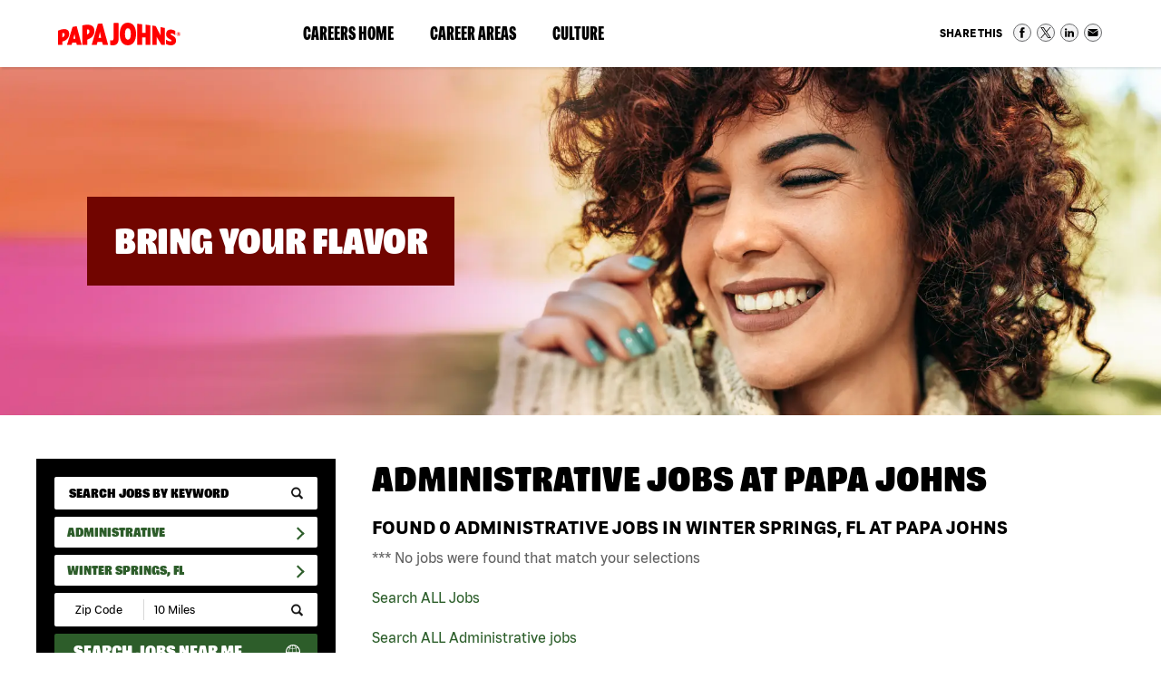

--- FILE ---
content_type: text/html; charset=utf-8
request_url: https://jobs.papajohns.com/jobs/administrative/us-fl-winter-springs/
body_size: 26828
content:
<!doctype html>
<html lang="en">
<head>
      
    <meta id="testViewport" name="viewport" content="width=device-width, initial-scale=1">
    <meta name="apple-mobile-web-app-capable" content="yes"/>
    <meta charset="utf-8">
    <meta http-equiv="X-UA-Compatible" content="IE=edge">
    
    
<title>Administrative Jobs in Winter Springs, FL | Papa Johns Careers</title>
<meta name="description" content="Papa Johns in Winter Springs, FL is hiring enthusiastic and friendly team members for Administrative Jobs. Apply online today."/>
<link rel="canonical" href="https://jobs.papajohns.com/jobs/administrative/us-fl-winter-springs/" />


	<meta name="keywords" content="Papa Johns, jobs, careers, search, locations, events, talent network" />
	
    <meta http-equiv="Content-Type" content="text/html; charset=UTF-8">

    <!-- Google
    <meta itemprop="name" content="Papa Johns Jobs & Open Positions - Hiring Today! | Papa Johns"> -->
	<meta itemprop="image" content="https://jobs.papajohns.com/static/sites/www/files/images/global/share-this/social-image.jpg">
    <!-- Twitter
    <meta name="twitter:title" content="Papa Johns Jobs & Open Positions - Hiring Today! | Papa Johns"> -->
    <meta name="twitter:card" content="summary">
    <meta name="twitter:image:src" content="https://jobs.papajohns.com/static/sites/www/files/images/global/share-this/social-twitter-image.jpg">
    <!-- Open Graph general (Facebook, Pinterest & Google+)
    <meta property="og:title" content="Papa Johns Jobs & Open Positions - Hiring Today! | Papa Johns"> -->
    <meta property="og:image" content="https://jobs.papajohns.com/static/sites/www/files/images/global/share-this/social-image.jpg">
    <meta property="og:image:secure_url" content="https://jobs.papajohns.com/static/sites/www/files/images/global/share-this/social-image.jpg">
	<meta property="og:type" content="website">
    <!-- Open Graph (LinkedIn) -->
    <meta name="image" property="og:image" content="https://jobs.papajohns.com/static/sites/www/files/images/global/share-this/social-image.jpg">
	
    <link rel="shortcut icon" href="/static/sites/www/files/images/favicon.ico?1698763413">

	<link rel="stylesheet" href="/static/sites/www/files/fonts/font-styles.css?1698763412">
	<link href="/static/sites/www/files/styles/styles.css?1746649286" rel="stylesheet" type="text/css">
	<link href="/static/sites/www/files/styles/responsive.css?1732544573" rel="stylesheet" type="text/css">
	<link rel="stylesheet" href="/static/sites/www/files/styles/active-slides-2.css?1698763411" media="screen" type="text/css"/>

	
    <script src="//ajax.googleapis.com/ajax/libs/jquery/3.4.1/jquery.min.js"></script>
	<script>window.jQuery || document.write('<script src="/static/sites/www/files/js/jquery-3.4.1.min.js?1698763435"><\/script>')</script>
	<script type="text/javascript" src="/static/sites/www/files/js/accordion.js?1698763435"></script>
	
	<!-- Google tag (gtag.js) --> <script async src="https://www.googletagmanager.com/gtag/js?id=G-4M6TCNNHV3"></script> <script> window.dataLayer = window.dataLayer || []; function gtag(){dataLayer.push(arguments);} gtag('js', new Date()); gtag('config', 'G-4M6TCNNHV3'); </script>
	
	<script type="application/ld+json">
    {
    "@context": "http://schema.org",
    "@type": "Organization",
    "url": "https://jobs.papajohns.com/",
    "image": "https://jobs.papajohns.com/static/sites/www/files/images/global/knowledge-graph-logo/logo.png",
    "logo": "https://jobs.papajohns.com/static/sites/www/files/images/global/knowledge-graph-logo/logo.png"
    }
    </script>

    <script src="/static/js/common.js"></script>
    
    
    

</head>

<body class="body-class-job-search">


<div class="skip-to-content">
	<a href="#main-intro">
		Skip to Page Content <span class="sr-only">(will bypass menus and search fields)</span>
	</a>
</div>
<!--------------------------- HEADER -------------------------->

<header>

<div class="header-inside">
		<div class="header-logo">
			<a href="https://www.papajohns.com/" target="_blank" class="logo" alt="Papa Johns Homepage"><span class="sr-only"> (link opens in a new window)</span></a>
		</div>
		
		<div class="nav-right-top">
		<a class="hamburger-title" href="#hamburger-content" aria-controls="#hamburger-content" aria-expanded="false" aria-label="Open Website Navigation (Hamburger Menu)"></a>
			<div class="burger mmmmmm">
				<div class="burger-box">
					<div class="all-the-fixins">
					</div>
				</div>
			</div>
		<nav id="hamburger-content" class="hamburger-content">
			<ul class="nav-top">
				 <li>
				  <a href="/">Careers Home</a>
			  </li
				>
				<li id="careerareasdd">
				
				<!--- Secondary nav level (Career Areas) --->
				
				<a href="#careerareas" aria-controls="#careerareas" aria-expanded="false" target="_blank" class="hamburger-title-2">Career Areas<span class="sr-only"> (link opens in a new window)</span></a>
				<ul id="careerareas" class="hamburger-content-2">
					<li><a href="/pizza-makers.html">Pizza Makers</a></li>
					<li><a href="/delivery-drivers.html">Delivery Drivers</a></li>
					<li><a href="/distribution-centers.html">Distribution Center</a></li>
					<li><a href="https://cdljobs.papajohns.com/?rr_p=192" target="_blank">Transportation &#38; CDL Drivers<span class="sr-only"> (link opens in a new window)</span></a></li>
					<li><a href="/corporate.html">Corporate</a></li>
					<li><a href="/technology.html">Technology</a></li>
				</ul>
				
				<!--- Secondary nav level (Career Areas) end --->
				
				  </li
				>
				<li id="culturedd">
				
				<!--- Secondary nav level (Culture) --->
				
				<a href="#culture" aria-controls="#culture" aria-expanded="false" target="_blank" class="hamburger-title-2">Culture<span class="sr-only"> (link opens in a new window)</span></a>
				<ul id="culture" class="hamburger-content-2">
					<li><a href="/our-culture.html">Our Culture</a></li>
              <li><a href="/diversity-inclusion.html">Diversity, Equity &#38; Inclusion</a></li>
              <li><a href="/community.html">Community</a></li>
              <li><a href="/learning-development.html">Learning &#38; Development</a></li>
			  <li><a href="/military-programs.html">Military Program</a></li>
				</ul>
				
				<!--- Secondary nav level (Culture) end --->
				
				  </li
				>
			  
			</ul>
		  <div class="nav-top-social">
		  <div class="shareThis-holder-main-pg">
       <div class="share-this-icons">
  <div>Share This</div>
  <ul>
    <li>
       <a target="_blank" href="https://www.facebook.com/sharer/sharer.php?u=https://jobs.papajohns.com/jobs/administrative/us-fl-winter-springs/" class="share-facebook">Share on Facebook</a>
    </li>
    <li>
      <a target="_blank" href="https://twitter.com/intent/tweet?url=https://jobs.papajohns.com/jobs/administrative/us-fl-winter-springs/" class="share-twitter">Share on Twitter</a>
    </li>
    <li>
      <a target="_blank" href="https://www.linkedin.com/sharing/share-offsite/?url=https://jobs.papajohns.com/jobs/administrative/us-fl-winter-springs/" class="share-linkedin">Share on LinkedIn</a>
    </li>
    <li><a href="mailto:?body=https://jobs.papajohns.com/jobs/administrative/us-fl-winter-springs/&subject=Papa Johns Careers" class="share-email">Share via Email</a></li>
  </ul>
</div>
</div>
		  </div>
        </nav>
		</div>

	</div>
</header>
	
<main>

<!-- ---- BANNER AREA (SUB PAGE) ---- --> 
         <div class="bannerarea searchresultspg">
    <div class="inner">
      <div class="copy">
        <h2>Bring Your Flavor</h2>
      </div>
    </div>
  </div>

<!------------------------  CONTENT --------------------------- -->
<div class="subcontent">

<div id="search-body" class="clearfix">
        <div class="inner">
		
		
		<section class="sub-search">
                <button class="mobile-search-button" href="#search-content" aria-controls="#search-content" aria-expanded="false">Search Jobs</button>

                




<form id="search-form" method="get" action="/jobs/administrative/us-fl-winter-springs/">
    
    <ul class="search-content" id="search-content">
        <li>
            <input name="search_term" type="text" id="search_term" placeholder="Search Jobs by Keyword" value="" aria-label="keyword search">
            <input type="submit" class="search-button" id="search_term_btn" value="" aria-label="submit keyword search">
        </li>
        <li>
            <button class="search-accordion-button" href="#category-search" aria-controls="#category-search" aria-expanded="false">
                Administrative
            </button>
            <ul class="search-content2 search-accordion-list" id="category-search">

                
<li class="accordion-link">
    <a class="category-search follow-link accordion-link search_link" href="/jobs/us-fl-winter-springs/">Search All Categories</a>
</li>

	<li class="accordion-link"><a class="category-search follow-link accordion-link search_link" href="/jobs/accounting-finance/us-fl-winter-springs/">Accounting/Finance Jobs</a></li>
	<li class="accordion-link active"><a class="category-search follow-link accordion-link search_link" href="/jobs/administrative/us-fl-winter-springs/">Administrative Jobs</a></li>
	<li class="accordion-link"><a class="category-search follow-link accordion-link search_link" href="/jobs/analytics/us-fl-winter-springs/">Analytics Jobs</a></li>
	<li class="accordion-link"><a class="category-search follow-link accordion-link search_link" href="/jobs/business-leadership/us-fl-winter-springs/">Business Leadership Jobs</a></li>
	<li class="accordion-link"><a class="category-search follow-link accordion-link search_link" href="/jobs/business-restaurant-development/us-fl-winter-springs/">Business-Restaurant Development Jobs</a></li>
	<li class="accordion-link"><a class="category-search follow-link accordion-link search_link" href="/jobs/cdl-driver/us-fl-winter-springs/">CDL Driver Jobs</a></li>
	<li class="accordion-link"><a class="category-search follow-link accordion-link search_link" href="/jobs/customer-service/us-fl-winter-springs/">Customer Service Jobs</a></li>
	<li class="accordion-link"><a class="category-search follow-link accordion-link search_link" href="/jobs/delivery-driver/us-fl-winter-springs/">Delivery Driver Jobs</a></li>
	<li class="accordion-link"><a class="category-search follow-link accordion-link search_link" href="/jobs/distribution/us-fl-winter-springs/">Distribution Jobs</a></li>
	<li class="accordion-link"><a class="category-search follow-link accordion-link search_link" href="/jobs/food-production/us-fl-winter-springs/">Food Production Jobs</a></li>
	<li class="accordion-link"><a class="category-search follow-link accordion-link search_link" href="/jobs/maintenance-facilities/us-fl-winter-springs/">Maintenance/Facilities Jobs</a></li>
	<li class="accordion-link"><a class="category-search follow-link accordion-link search_link" href="/jobs/marketing-communications/us-fl-winter-springs/">Marketing &amp; Communications Jobs</a></li>
	<li class="accordion-link"><a class="category-search follow-link accordion-link search_link" href="/jobs/operations/us-fl-winter-springs/">Operations Jobs</a></li>
	<li class="accordion-link"><a class="category-search follow-link accordion-link search_link" href="/jobs/real-estate/us-fl-winter-springs/">Real Estate Jobs</a></li>
	<li class="accordion-link"><a class="category-search follow-link accordion-link search_link" href="/jobs/research-development/us-fl-winter-springs/">Research &amp; Development Jobs</a></li>
	<li class="accordion-link"><a class="category-search follow-link accordion-link search_link" href="/jobs/restaurant-management/us-fl-winter-springs/">Restaurant Management Jobs</a></li>
	<li class="accordion-link"><a class="category-search follow-link accordion-link search_link" href="/jobs/restaurant-team-member/us-fl-winter-springs/">Restaurant Team Member Jobs</a></li>
	<li class="accordion-link"><a class="category-search follow-link accordion-link search_link" href="/jobs/technology/us-fl-winter-springs/">Technology Jobs</a></li>
	<li class="accordion-link"><a class="category-search follow-link accordion-link search_link" href="/jobs/transportation/us-fl-winter-springs/">Transportation Jobs</a></li>
	



            </ul>
        </li>
        <li>
            <button class="search-accordion-button" href="#location-search" aria-controls="#location-search" aria-expanded="false">
                Winter Springs, FL
            </button>
            <ul class="search-content2 search-accordion-list" id="location-search">

                

	<li>
	    <a class="location-search" href="/jobs/administrative/">Search all Locations</a>
	</li>
	
	
	    <li class="accordion">
	        <a class="accordion-section-title" href="#state-nav-us-al" aria-controls="#state-nav-us-al" aria-expanded="false">Alabama</a>
	        <div id="state-nav-us-al" class="accordion-section-content">
	            <ul>
	                <li>
	                    <a class="location-search" href="/jobs/administrative/us-al/">Search all Alabama jobs</a>
	                </li>
	                
						
	                
						
	                    <li>
	                        <a class="location-search" href="/jobs/administrative/us-al-alabaster/">Alabaster, AL</a>
	                    </li>
						
	                
						
	                    <li>
	                        <a class="location-search" href="/jobs/administrative/us-al-albertville/">Albertville, AL</a>
	                    </li>
						
	                
						
	                    <li>
	                        <a class="location-search" href="/jobs/administrative/us-al-anniston/">Anniston, AL</a>
	                    </li>
						
	                
						
	                    <li>
	                        <a class="location-search" href="/jobs/administrative/us-al-arab/">Arab, AL</a>
	                    </li>
						
	                
						
	                    <li>
	                        <a class="location-search" href="/jobs/administrative/us-al-athens/">Athens, AL</a>
	                    </li>
						
	                
						
	                    <li>
	                        <a class="location-search" href="/jobs/administrative/us-al-atmore/">Atmore, AL</a>
	                    </li>
						
	                
						
	                    <li>
	                        <a class="location-search" href="/jobs/administrative/us-al-attalla/">Attalla, AL</a>
	                    </li>
						
	                
						
	                    <li>
	                        <a class="location-search" href="/jobs/administrative/us-al-auburn/">Auburn, AL</a>
	                    </li>
						
	                
						
	                    <li>
	                        <a class="location-search" href="/jobs/administrative/us-al-bessemer/">Bessemer, AL</a>
	                    </li>
						
	                
						
	                    <li>
	                        <a class="location-search" href="/jobs/administrative/us-al-birmingham/">Birmingham, AL</a>
	                    </li>
						
	                
						
	                    <li>
	                        <a class="location-search" href="/jobs/administrative/us-al-brewton/">Brewton, AL</a>
	                    </li>
						
	                
						
	                    <li>
	                        <a class="location-search" href="/jobs/administrative/us-al-centreville/">Centreville, AL</a>
	                    </li>
						
	                
						
	                    <li>
	                        <a class="location-search" href="/jobs/administrative/us-al-chelsea/">Chelsea, AL</a>
	                    </li>
						
	                
						
	                    <li>
	                        <a class="location-search" href="/jobs/administrative/us-al-clanton/">Clanton, AL</a>
	                    </li>
						
	                
						
	                    <li>
	                        <a class="location-search" href="/jobs/administrative/us-al-decatur/">Decatur, AL</a>
	                    </li>
						
	                
						
	                    <li>
	                        <a class="location-search" href="/jobs/administrative/us-al-dothan/">Dothan, AL</a>
	                    </li>
						
	                
						
	                    <li>
	                        <a class="location-search" href="/jobs/administrative/us-al-east-brewton/">East Brewton, AL</a>
	                    </li>
						
	                
						
	                    <li>
	                        <a class="location-search" href="/jobs/administrative/us-al-enterprise/">Enterprise, AL</a>
	                    </li>
						
	                
						
	                    <li>
	                        <a class="location-search" href="/jobs/administrative/us-al-florence/">Florence, AL</a>
	                    </li>
						
	                
						
	                    <li>
	                        <a class="location-search" href="/jobs/administrative/us-al-forestdale/">Forestdale, AL</a>
	                    </li>
						
	                
						
	                    <li>
	                        <a class="location-search" href="/jobs/administrative/us-al-fort-payne/">Fort Payne, AL</a>
	                    </li>
						
	                
						
	                    <li>
	                        <a class="location-search" href="/jobs/administrative/us-al-gadsden/">Gadsden, AL</a>
	                    </li>
						
	                
						
	                    <li>
	                        <a class="location-search" href="/jobs/administrative/us-al-garden-city/">Garden City, AL</a>
	                    </li>
						
	                
						
	                    <li>
	                        <a class="location-search" href="/jobs/administrative/us-al-gardendale/">Gardendale, AL</a>
	                    </li>
						
	                
						
	                    <li>
	                        <a class="location-search" href="/jobs/administrative/us-al-greenville/">Greenville, AL</a>
	                    </li>
						
	                
						
	                    <li>
	                        <a class="location-search" href="/jobs/administrative/us-al-guntersville/">Guntersville, AL</a>
	                    </li>
						
	                
						
	                    <li>
	                        <a class="location-search" href="/jobs/administrative/us-al-hartselle/">Hartselle, AL</a>
	                    </li>
						
	                
						
	                    <li>
	                        <a class="location-search" href="/jobs/administrative/us-al-harvest/">Harvest, AL</a>
	                    </li>
						
	                
						
	                    <li>
	                        <a class="location-search" href="/jobs/administrative/us-al-hazel-green/">Hazel Green, AL</a>
	                    </li>
						
	                
						
	                    <li>
	                        <a class="location-search" href="/jobs/administrative/us-al-huntsville/">Huntsville, AL</a>
	                    </li>
						
	                
						
	                    <li>
	                        <a class="location-search" href="/jobs/administrative/us-al-jacksonville/">Jacksonville, AL</a>
	                    </li>
						
	                
						
	                    <li>
	                        <a class="location-search" href="/jobs/administrative/us-al-jasper/">Jasper, AL</a>
	                    </li>
						
	                
						
	                    <li>
	                        <a class="location-search" href="/jobs/administrative/us-al-leeds/">Leeds, AL</a>
	                    </li>
						
	                
						
	                    <li>
	                        <a class="location-search" href="/jobs/administrative/us-al-madison/">Madison, AL</a>
	                    </li>
						
	                
						
	                    <li>
	                        <a class="location-search" href="/jobs/administrative/us-al-millbrook/">Millbrook, AL</a>
	                    </li>
						
	                
						
	                    <li>
	                        <a class="location-search" href="/jobs/administrative/us-al-monroeville/">Monroeville, AL</a>
	                    </li>
						
	                
						
	                    <li>
	                        <a class="location-search" href="/jobs/administrative/us-al-montgomery/">Montgomery, AL</a>
	                    </li>
						
	                
						
	                    <li>
	                        <a class="location-search" href="/jobs/administrative/us-al-muscle-shoals/">Muscle Shoals, AL</a>
	                    </li>
						
	                
						
	                    <li>
	                        <a class="location-search" href="/jobs/administrative/us-al-northport/">Northport, AL</a>
	                    </li>
						
	                
						
	                    <li>
	                        <a class="location-search" href="/jobs/administrative/us-al-oneonta/">Oneonta, AL</a>
	                    </li>
						
	                
						
	                    <li>
	                        <a class="location-search" href="/jobs/administrative/us-al-opelika/">Opelika, AL</a>
	                    </li>
						
	                
						
	                    <li>
	                        <a class="location-search" href="/jobs/administrative/us-al-opp/">Opp, AL</a>
	                    </li>
						
	                
						
	                    <li>
	                        <a class="location-search" href="/jobs/administrative/us-al-oxford/">Oxford, AL</a>
	                    </li>
						
	                
						
	                    <li>
	                        <a class="location-search" href="/jobs/administrative/us-al-pelham/">Pelham, AL</a>
	                    </li>
						
	                
						
	                    <li>
	                        <a class="location-search" href="/jobs/administrative/us-al-pell-city/">Pell City, AL</a>
	                    </li>
						
	                
						
	                    <li>
	                        <a class="location-search" href="/jobs/administrative/us-al-phenix-city/">Phenix City, AL</a>
	                    </li>
						
	                
						
	                    <li>
	                        <a class="location-search" href="/jobs/administrative/us-al-pike-road/">Pike Road, AL</a>
	                    </li>
						
	                
						
	                    <li>
	                        <a class="location-search" href="/jobs/administrative/us-al-prattville/">Prattville, AL</a>
	                    </li>
						
	                
						
	                    <li>
	                        <a class="location-search" href="/jobs/administrative/us-al-russellville/">Russellville, AL</a>
	                    </li>
						
	                
						
	                    <li>
	                        <a class="location-search" href="/jobs/administrative/us-al-scottsboro/">Scottsboro, AL</a>
	                    </li>
						
	                
						
	                    <li>
	                        <a class="location-search" href="/jobs/administrative/us-al-selma/">Selma, AL</a>
	                    </li>
						
	                
						
	                    <li>
	                        <a class="location-search" href="/jobs/administrative/us-al-trussville/">Trussville, AL</a>
	                    </li>
						
	                
						
	                    <li>
	                        <a class="location-search" href="/jobs/administrative/us-al-tuscaloosa/">Tuscaloosa, AL</a>
	                    </li>
						
	                
						
	                    <li>
	                        <a class="location-search" href="/jobs/administrative/us-al-valley/">Valley, AL</a>
	                    </li>
						
	                
						
	                    <li>
	                        <a class="location-search" href="/jobs/administrative/us-al-vestavia-hills/">Vestavia Hills, AL</a>
	                    </li>
						
	                
						
	                    <li>
	                        <a class="location-search" href="/jobs/administrative/us-al-warrior/">Warrior, AL</a>
	                    </li>
						
	                
						
	                    <li>
	                        <a class="location-search" href="/jobs/administrative/us-al-wetumpka/">Wetumpka, AL</a>
	                    </li>
						
	                
	            </ul>
	        </div>
	    </li>
	
	    <li class="accordion">
	        <a class="accordion-section-title" href="#state-nav-us-ak" aria-controls="#state-nav-us-ak" aria-expanded="false">Alaska</a>
	        <div id="state-nav-us-ak" class="accordion-section-content">
	            <ul>
	                <li>
	                    <a class="location-search" href="/jobs/administrative/us-ak/">Search all Alaska jobs</a>
	                </li>
	                
						
	                
						
	                    <li>
	                        <a class="location-search" href="/jobs/administrative/us-ak-anchorage/">Anchorage, AK</a>
	                    </li>
						
	                
						
	                    <li>
	                        <a class="location-search" href="/jobs/administrative/us-ak-eielson-air-force-base/">Eielson Air Force Base, AK</a>
	                    </li>
						
	                
						
	                    <li>
	                        <a class="location-search" href="/jobs/administrative/us-ak-fairbanks/">Fairbanks, AK</a>
	                    </li>
						
	                
						
	                    <li>
	                        <a class="location-search" href="/jobs/administrative/us-ak-fort-wainwright/">Fort Wainwright, AK</a>
	                    </li>
						
	                
						
	                    <li>
	                        <a class="location-search" href="/jobs/administrative/us-ak-juneau/">Juneau, AK</a>
	                    </li>
						
	                
						
	                    <li>
	                        <a class="location-search" href="/jobs/administrative/us-ak-soldotna/">Soldotna, AK</a>
	                    </li>
						
	                
						
	                    <li>
	                        <a class="location-search" href="/jobs/administrative/us-ak-wasilla/">Wasilla, AK</a>
	                    </li>
						
	                
	            </ul>
	        </div>
	    </li>
	
	    <li class="accordion">
	        <a class="accordion-section-title" href="#state-nav-us-az" aria-controls="#state-nav-us-az" aria-expanded="false">Arizona</a>
	        <div id="state-nav-us-az" class="accordion-section-content">
	            <ul>
	                <li>
	                    <a class="location-search" href="/jobs/administrative/us-az/">Search all Arizona jobs</a>
	                </li>
	                
						
	                
						
	                    <li>
	                        <a class="location-search" href="/jobs/administrative/us-az-apache-junction/">Apache Junction, AZ</a>
	                    </li>
						
	                
						
	                    <li>
	                        <a class="location-search" href="/jobs/administrative/us-az-buckeye/">Buckeye, AZ</a>
	                    </li>
						
	                
						
	                    <li>
	                        <a class="location-search" href="/jobs/administrative/us-az-cave-creek/">Cave Creek, AZ</a>
	                    </li>
						
	                
						
	                    <li>
	                        <a class="location-search" href="/jobs/administrative/us-az-chandler/">Chandler, AZ</a>
	                    </li>
						
	                
						
	                    <li>
	                        <a class="location-search" href="/jobs/administrative/us-az-gilbert/">Gilbert, AZ</a>
	                    </li>
						
	                
						
	                    <li>
	                        <a class="location-search" href="/jobs/administrative/us-az-glendale/">Glendale, AZ</a>
	                    </li>
						
	                
						
	                    <li>
	                        <a class="location-search" href="/jobs/administrative/us-az-goodyear/">Goodyear, AZ</a>
	                    </li>
						
	                
						
	                    <li>
	                        <a class="location-search" href="/jobs/administrative/us-az-lake-havasu-city/">Lake Havasu City, AZ</a>
	                    </li>
						
	                
						
	                    <li>
	                        <a class="location-search" href="/jobs/administrative/us-az-maricopa/">Maricopa, AZ</a>
	                    </li>
						
	                
						
	                    <li>
	                        <a class="location-search" href="/jobs/administrative/us-az-mesa/">Mesa, AZ</a>
	                    </li>
						
	                
						
	                    <li>
	                        <a class="location-search" href="/jobs/administrative/us-az-oro-valley/">Oro Valley, AZ</a>
	                    </li>
						
	                
						
	                    <li>
	                        <a class="location-search" href="/jobs/administrative/us-az-peoria/">Peoria, AZ</a>
	                    </li>
						
	                
						
	                    <li>
	                        <a class="location-search" href="/jobs/administrative/us-az-phoenix/">Phoenix, AZ</a>
	                    </li>
						
	                
						
	                    <li>
	                        <a class="location-search" href="/jobs/administrative/us-az-pinetop-lakeside/">Pinetop-Lakeside, AZ</a>
	                    </li>
						
	                
						
	                    <li>
	                        <a class="location-search" href="/jobs/administrative/us-az-queen-creek/">Queen Creek, AZ</a>
	                    </li>
						
	                
						
	                    <li>
	                        <a class="location-search" href="/jobs/administrative/us-az-san-tan-valley/">San Tan Valley, AZ</a>
	                    </li>
						
	                
						
	                    <li>
	                        <a class="location-search" href="/jobs/administrative/us-az-scottsdale/">Scottsdale, AZ</a>
	                    </li>
						
	                
						
	                    <li>
	                        <a class="location-search" href="/jobs/administrative/us-az-tucson/">Tucson, AZ</a>
	                    </li>
						
	                
						
	                    <li>
	                        <a class="location-search" href="/jobs/administrative/us-az-yuma/">Yuma, AZ</a>
	                    </li>
						
	                
	            </ul>
	        </div>
	    </li>
	
	    <li class="accordion">
	        <a class="accordion-section-title" href="#state-nav-us-ar" aria-controls="#state-nav-us-ar" aria-expanded="false">Arkansas</a>
	        <div id="state-nav-us-ar" class="accordion-section-content">
	            <ul>
	                <li>
	                    <a class="location-search" href="/jobs/administrative/us-ar/">Search all Arkansas jobs</a>
	                </li>
	                
						
	                
						
	                    <li>
	                        <a class="location-search" href="/jobs/administrative/us-ar-conway/">Conway, AR</a>
	                    </li>
						
	                
	            </ul>
	        </div>
	    </li>
	
	    <li class="accordion">
	        <a class="accordion-section-title" href="#state-nav-us-ca" aria-controls="#state-nav-us-ca" aria-expanded="false">California</a>
	        <div id="state-nav-us-ca" class="accordion-section-content">
	            <ul>
	                <li>
	                    <a class="location-search" href="/jobs/administrative/us-ca/">Search all California jobs</a>
	                </li>
	                
						
	                
						
	                    <li>
	                        <a class="location-search" href="/jobs/administrative/us-ca-apple-valley/">Apple Valley, CA</a>
	                    </li>
						
	                
						
	                    <li>
	                        <a class="location-search" href="/jobs/administrative/us-ca-arcadia/">Arcadia, CA</a>
	                    </li>
						
	                
						
	                    <li>
	                        <a class="location-search" href="/jobs/administrative/us-ca-bakersfield/">Bakersfield, CA</a>
	                    </li>
						
	                
						
	                    <li>
	                        <a class="location-search" href="/jobs/administrative/us-ca-baldwin-park/">Baldwin Park, CA</a>
	                    </li>
						
	                
						
	                    <li>
	                        <a class="location-search" href="/jobs/administrative/us-ca-banning/">Banning, CA</a>
	                    </li>
						
	                
						
	                    <li>
	                        <a class="location-search" href="/jobs/administrative/us-ca-carson/">Carson, CA</a>
	                    </li>
						
	                
						
	                    <li>
	                        <a class="location-search" href="/jobs/administrative/us-ca-chula-vista/">Chula Vista, CA</a>
	                    </li>
						
	                
						
	                    <li>
	                        <a class="location-search" href="/jobs/administrative/us-ca-colton/">Colton, CA</a>
	                    </li>
						
	                
						
	                    <li>
	                        <a class="location-search" href="/jobs/administrative/us-ca-concord/">Concord, CA</a>
	                    </li>
						
	                
						
	                    <li>
	                        <a class="location-search" href="/jobs/administrative/us-ca-el-cajon/">El Cajon, CA</a>
	                    </li>
						
	                
						
	                    <li>
	                        <a class="location-search" href="/jobs/administrative/us-ca-el-centro/">El Centro, CA</a>
	                    </li>
						
	                
						
	                    <li>
	                        <a class="location-search" href="/jobs/administrative/us-ca-escondido/">Escondido, CA</a>
	                    </li>
						
	                
						
	                    <li>
	                        <a class="location-search" href="/jobs/administrative/us-ca-fontana/">Fontana, CA</a>
	                    </li>
						
	                
						
	                    <li>
	                        <a class="location-search" href="/jobs/administrative/us-ca-fullerton/">Fullerton, CA</a>
	                    </li>
						
	                
						
	                    <li>
	                        <a class="location-search" href="/jobs/administrative/us-ca-hemet/">Hemet, CA</a>
	                    </li>
						
	                
						
	                    <li>
	                        <a class="location-search" href="/jobs/administrative/us-ca-hesperia/">Hesperia, CA</a>
	                    </li>
						
	                
						
	                    <li>
	                        <a class="location-search" href="/jobs/administrative/us-ca-highland/">Highland, CA</a>
	                    </li>
						
	                
						
	                    <li>
	                        <a class="location-search" href="/jobs/administrative/us-ca-lake-elsinore/">Lake Elsinore, CA</a>
	                    </li>
						
	                
						
	                    <li>
	                        <a class="location-search" href="/jobs/administrative/us-ca-lake-forrest/">Lake Forrest, CA</a>
	                    </li>
						
	                
						
	                    <li>
	                        <a class="location-search" href="/jobs/administrative/us-ca-la-mirada/">La Mirada, CA</a>
	                    </li>
						
	                
						
	                    <li>
	                        <a class="location-search" href="/jobs/administrative/us-ca-lancaster/">Lancaster, CA</a>
	                    </li>
						
	                
						
	                    <li>
	                        <a class="location-search" href="/jobs/administrative/us-ca-loma-linda/">Loma Linda, CA</a>
	                    </li>
						
	                
						
	                    <li>
	                        <a class="location-search" href="/jobs/administrative/us-ca-los-angeles/">Los Angeles, CA</a>
	                    </li>
						
	                
						
	                    <li>
	                        <a class="location-search" href="/jobs/administrative/us-ca-menifee/">Menifee, CA</a>
	                    </li>
						
	                
						
	                    <li>
	                        <a class="location-search" href="/jobs/administrative/us-ca-moreno-valley/">Moreno Valley, CA</a>
	                    </li>
						
	                
						
	                    <li>
	                        <a class="location-search" href="/jobs/administrative/us-ca-murrieta/">Murrieta, CA</a>
	                    </li>
						
	                
						
	                    <li>
	                        <a class="location-search" href="/jobs/administrative/us-ca-national-city/">National City, CA</a>
	                    </li>
						
	                
						
	                    <li>
	                        <a class="location-search" href="/jobs/administrative/us-ca-oceanside/">Oceanside, CA</a>
	                    </li>
						
	                
						
	                    <li>
	                        <a class="location-search" href="/jobs/administrative/us-ca-ontario/">Ontario, CA</a>
	                    </li>
						
	                
						
	                    <li>
	                        <a class="location-search" href="/jobs/administrative/us-ca-perris/">Perris, CA</a>
	                    </li>
						
	                
						
	                    <li>
	                        <a class="location-search" href="/jobs/administrative/us-ca-quartz-hill/">Quartz Hill, CA</a>
	                    </li>
						
	                
						
	                    <li>
	                        <a class="location-search" href="/jobs/administrative/us-ca-rancho-cucamonga/">Rancho Cucamonga, CA</a>
	                    </li>
						
	                
						
	                    <li>
	                        <a class="location-search" href="/jobs/administrative/us-ca-rancho-palos-verdes/">Rancho Palos Verdes, CA</a>
	                    </li>
						
	                
						
	                    <li>
	                        <a class="location-search" href="/jobs/administrative/us-ca-redlands/">Redlands, CA</a>
	                    </li>
						
	                
						
	                    <li>
	                        <a class="location-search" href="/jobs/administrative/us-ca-redondo-beach/">Redondo Beach, CA</a>
	                    </li>
						
	                
						
	                    <li>
	                        <a class="location-search" href="/jobs/administrative/us-ca-ridgecrest/">Ridgecrest, CA</a>
	                    </li>
						
	                
						
	                    <li>
	                        <a class="location-search" href="/jobs/administrative/us-ca-riverside/">Riverside, CA</a>
	                    </li>
						
	                
						
	                    <li>
	                        <a class="location-search" href="/jobs/administrative/us-ca-sacramento/">Sacramento, CA</a>
	                    </li>
						
	                
						
	                    <li>
	                        <a class="location-search" href="/jobs/administrative/us-ca-san-bernardino/">San Bernardino, CA</a>
	                    </li>
						
	                
						
	                    <li>
	                        <a class="location-search" href="/jobs/administrative/us-ca-san-diego/">San Diego, CA</a>
	                    </li>
						
	                
						
	                    <li>
	                        <a class="location-search" href="/jobs/administrative/us-ca-san-jose/">San Jose, CA</a>
	                    </li>
						
	                
						
	                    <li>
	                        <a class="location-search" href="/jobs/administrative/us-ca-san-marcos/">San Marcos, CA</a>
	                    </li>
						
	                
						
	                    <li>
	                        <a class="location-search" href="/jobs/administrative/us-ca-santa-clarita/">Santa Clarita, CA</a>
	                    </li>
						
	                
						
	                    <li>
	                        <a class="location-search" href="/jobs/administrative/us-ca-stockton/">Stockton, CA</a>
	                    </li>
						
	                
						
	                    <li>
	                        <a class="location-search" href="/jobs/administrative/us-ca-temecula/">Temecula, CA</a>
	                    </li>
						
	                
						
	                    <li>
	                        <a class="location-search" href="/jobs/administrative/us-ca-twentynine-palms/"> Twentynine Palms, CA</a>
	                    </li>
						
	                
						
	                    <li>
	                        <a class="location-search" href="/jobs/administrative/us-ca-victorville/">Victorville, CA</a>
	                    </li>
						
	                
						
	                    <li>
	                        <a class="location-search" href="/jobs/administrative/us-ca-walnut/">Walnut, CA</a>
	                    </li>
						
	                
						
	                    <li>
	                        <a class="location-search" href="/jobs/administrative/us-ca-walnut-creek/">Walnut Creek, CA</a>
	                    </li>
						
	                
						
	                    <li>
	                        <a class="location-search" href="/jobs/administrative/us-ca-west-covina/">West Covina, CA</a>
	                    </li>
						
	                
						
	                    <li>
	                        <a class="location-search" href="/jobs/administrative/us-ca-yucaipa/">Yucaipa, CA</a>
	                    </li>
						
	                
						
	                    <li>
	                        <a class="location-search" href="/jobs/administrative/us-ca-yucca-valley/">Yucca Valley, CA</a>
	                    </li>
						
	                
	            </ul>
	        </div>
	    </li>
	
	    <li class="accordion">
	        <a class="accordion-section-title" href="#state-nav-us-co" aria-controls="#state-nav-us-co" aria-expanded="false">Colorado</a>
	        <div id="state-nav-us-co" class="accordion-section-content">
	            <ul>
	                <li>
	                    <a class="location-search" href="/jobs/administrative/us-co/">Search all Colorado jobs</a>
	                </li>
	                
						
	                
						
	                    <li>
	                        <a class="location-search" href="/jobs/administrative/us-co-aurora/">Aurora, CO</a>
	                    </li>
						
	                
						
	                    <li>
	                        <a class="location-search" href="/jobs/administrative/us-co-castle-rock/">Castle Rock, CO</a>
	                    </li>
						
	                
						
	                    <li>
	                        <a class="location-search" href="/jobs/administrative/us-co-colorado-springs/">Colorado Springs, CO</a>
	                    </li>
						
	                
						
	                    <li>
	                        <a class="location-search" href="/jobs/administrative/us-co-fort-carson/">Fort Carson, CO</a>
	                    </li>
						
	                
						
	                    <li>
	                        <a class="location-search" href="/jobs/administrative/us-co-fort-collins/">Fort Collins, CO</a>
	                    </li>
						
	                
						
	                    <li>
	                        <a class="location-search" href="/jobs/administrative/us-co-fountain/">Fountain, CO</a>
	                    </li>
						
	                
						
	                    <li>
	                        <a class="location-search" href="/jobs/administrative/us-co-greeley/">Greeley, CO</a>
	                    </li>
						
	                
						
	                    <li>
	                        <a class="location-search" href="/jobs/administrative/us-co-longmont/">Longmont, CO</a>
	                    </li>
						
	                
						
	                    <li>
	                        <a class="location-search" href="/jobs/administrative/us-co-loveland/">Loveland, CO</a>
	                    </li>
						
	                
						
	                    <li>
	                        <a class="location-search" href="/jobs/administrative/us-co-monument/">Monument, CO</a>
	                    </li>
						
	                
						
	                    <li>
	                        <a class="location-search" href="/jobs/administrative/us-co-pueblo/">Pueblo, CO</a>
	                    </li>
						
	                
	            </ul>
	        </div>
	    </li>
	
	    <li class="accordion">
	        <a class="accordion-section-title" href="#state-nav-us-de" aria-controls="#state-nav-us-de" aria-expanded="false">Delaware</a>
	        <div id="state-nav-us-de" class="accordion-section-content">
	            <ul>
	                <li>
	                    <a class="location-search" href="/jobs/administrative/us-de/">Search all Delaware jobs</a>
	                </li>
	                
						
	                
						
	                    <li>
	                        <a class="location-search" href="/jobs/administrative/us-de-bear/">Bear, DE</a>
	                    </li>
						
	                
						
	                    <li>
	                        <a class="location-search" href="/jobs/administrative/us-de-hockessin/">Hockessin, DE</a>
	                    </li>
						
	                
						
	                    <li>
	                        <a class="location-search" href="/jobs/administrative/us-de-newark/">Newark, DE</a>
	                    </li>
						
	                
						
	                    <li>
	                        <a class="location-search" href="/jobs/administrative/us-de-new-castle/">New Castle, DE</a>
	                    </li>
						
	                
						
	                    <li>
	                        <a class="location-search" href="/jobs/administrative/us-de-ocean-view/">Ocean View, DE</a>
	                    </li>
						
	                
						
	                    <li>
	                        <a class="location-search" href="/jobs/administrative/us-de-wilmington/">Wilmington, DE</a>
	                    </li>
						
	                
	            </ul>
	        </div>
	    </li>
	
	    <li class="accordion">
	        <a class="accordion-section-title" href="#state-nav-us-dc" aria-controls="#state-nav-us-dc" aria-expanded="false">District Of Columbia</a>
	        <div id="state-nav-us-dc" class="accordion-section-content">
	            <ul>
	                <li>
	                    <a class="location-search" href="/jobs/administrative/us-dc/">Search all District Of Columbia jobs</a>
	                </li>
	                
						
	                
						
	                    <li>
	                        <a class="location-search" href="/jobs/administrative/us-dc-washington/">Washington, DC</a>
	                    </li>
						
	                
	            </ul>
	        </div>
	    </li>
	
	    <li class="accordion">
	        <a class="accordion-section-title" href="#state-nav-us-fl" aria-controls="#state-nav-us-fl" aria-expanded="false">Florida</a>
	        <div id="state-nav-us-fl" class="accordion-section-content">
	            <ul>
	                <li>
	                    <a class="location-search" href="/jobs/administrative/us-fl/">Search all Florida jobs</a>
	                </li>
	                
						
	                
						
	                    <li>
	                        <a class="location-search" href="/jobs/administrative/us-fl-altamonte-springs/">Altamonte Springs, FL</a>
	                    </li>
						
	                
						
	                    <li>
	                        <a class="location-search" href="/jobs/administrative/us-fl-apollo-beach/">Apollo Beach, FL</a>
	                    </li>
						
	                
						
	                    <li>
	                        <a class="location-search" href="/jobs/administrative/us-fl-apopka/">Apopka, FL</a>
	                    </li>
						
	                
						
	                    <li>
	                        <a class="location-search" href="/jobs/administrative/us-fl-atlantic-beach/">Atlantic Beach, FL</a>
	                    </li>
						
	                
						
	                    <li>
	                        <a class="location-search" href="/jobs/administrative/us-fl-auburndale/">Auburndale, FL</a>
	                    </li>
						
	                
						
	                    <li>
	                        <a class="location-search" href="/jobs/administrative/us-fl-belle-glade/">Belle Glade, FL</a>
	                    </li>
						
	                
						
	                    <li>
	                        <a class="location-search" href="/jobs/administrative/us-fl-beverly-hills/">Beverly Hills, FL</a>
	                    </li>
						
	                
						
	                    <li>
	                        <a class="location-search" href="/jobs/administrative/us-fl-boca-raton/">Boca Raton, FL</a>
	                    </li>
						
	                
						
	                    <li>
	                        <a class="location-search" href="/jobs/administrative/us-fl-bonita-springs/">Bonita Springs, FL</a>
	                    </li>
						
	                
						
	                    <li>
	                        <a class="location-search" href="/jobs/administrative/us-fl-boynton-beach/">Boynton Beach, FL</a>
	                    </li>
						
	                
						
	                    <li>
	                        <a class="location-search" href="/jobs/administrative/us-fl-bradenton/">Bradenton, FL</a>
	                    </li>
						
	                
						
	                    <li>
	                        <a class="location-search" href="/jobs/administrative/us-fl-brandon/">Brandon, FL</a>
	                    </li>
						
	                
						
	                    <li>
	                        <a class="location-search" href="/jobs/administrative/us-fl-brooksville/">Brooksville, FL</a>
	                    </li>
						
	                
						
	                    <li>
	                        <a class="location-search" href="/jobs/administrative/us-fl-callaway/">Callaway, FL</a>
	                    </li>
						
	                
						
	                    <li>
	                        <a class="location-search" href="/jobs/administrative/us-fl-cape-coral/">Cape Coral, FL</a>
	                    </li>
						
	                
						
	                    <li>
	                        <a class="location-search" href="/jobs/administrative/us-fl-carol-city/">Carol City, FL</a>
	                    </li>
						
	                
						
	                    <li>
	                        <a class="location-search" href="/jobs/administrative/us-fl-clearwater/">Clearwater, FL</a>
	                    </li>
						
	                
						
	                    <li>
	                        <a class="location-search" href="/jobs/administrative/us-fl-clermont/">Clermont, FL</a>
	                    </li>
						
	                
						
	                    <li>
	                        <a class="location-search" href="/jobs/administrative/us-fl-cocoa/">Cocoa, FL</a>
	                    </li>
						
	                
						
	                    <li>
	                        <a class="location-search" href="/jobs/administrative/us-fl-coral-gables/">Coral Gables, FL</a>
	                    </li>
						
	                
						
	                    <li>
	                        <a class="location-search" href="/jobs/administrative/us-fl-coral-springs/">Coral Springs, FL</a>
	                    </li>
						
	                
						
	                    <li>
	                        <a class="location-search" href="/jobs/administrative/us-fl-crawfordville/">Crawfordville, FL</a>
	                    </li>
						
	                
						
	                    <li>
	                        <a class="location-search" href="/jobs/administrative/us-fl-crestview/">Crestview, FL</a>
	                    </li>
						
	                
						
	                    <li>
	                        <a class="location-search" href="/jobs/administrative/us-fl-dade-city/">Dade City, FL</a>
	                    </li>
						
	                
						
	                    <li>
	                        <a class="location-search" href="/jobs/administrative/us-fl-davenport/">Davenport, FL</a>
	                    </li>
						
	                
						
	                    <li>
	                        <a class="location-search" href="/jobs/administrative/us-fl-daytona-beach/">Daytona Beach, FL</a>
	                    </li>
						
	                
						
	                    <li>
	                        <a class="location-search" href="/jobs/administrative/us-fl-deerfield-beach/">Deerfield Beach, FL</a>
	                    </li>
						
	                
						
	                    <li>
	                        <a class="location-search" href="/jobs/administrative/us-fl-deland/">DeLand, FL</a>
	                    </li>
						
	                
						
	                    <li>
	                        <a class="location-search" href="/jobs/administrative/us-fl-delray-beach/">Delray Beach, FL</a>
	                    </li>
						
	                
						
	                    <li>
	                        <a class="location-search" href="/jobs/administrative/us-fl-deltona/">Deltona, FL</a>
	                    </li>
						
	                
						
	                    <li>
	                        <a class="location-search" href="/jobs/administrative/us-fl-destin/">Destin, FL</a>
	                    </li>
						
	                
						
	                    <li>
	                        <a class="location-search" href="/jobs/administrative/us-fl-doral/">Doral, FL</a>
	                    </li>
						
	                
						
	                    <li>
	                        <a class="location-search" href="/jobs/administrative/us-fl-dunedin/">Dunedin, FL</a>
	                    </li>
						
	                
						
	                    <li>
	                        <a class="location-search" href="/jobs/administrative/us-fl-fleming-island/">Fleming Island, FL</a>
	                    </li>
						
	                
						
	                    <li>
	                        <a class="location-search" href="/jobs/administrative/us-fl-fort-lauderdale/">Fort Lauderdale, FL</a>
	                    </li>
						
	                
						
	                    <li>
	                        <a class="location-search" href="/jobs/administrative/us-fl-fort-meade/">Fort Meade, FL</a>
	                    </li>
						
	                
						
	                    <li>
	                        <a class="location-search" href="/jobs/administrative/us-fl-fort-myers/">Fort Myers, FL</a>
	                    </li>
						
	                
						
	                    <li>
	                        <a class="location-search" href="/jobs/administrative/us-fl-fort-pierce/">Fort Pierce, FL</a>
	                    </li>
						
	                
						
	                    <li>
	                        <a class="location-search" href="/jobs/administrative/us-fl-fort-walton-beach/">Fort Walton Beach, FL</a>
	                    </li>
						
	                
						
	                    <li>
	                        <a class="location-search" href="/jobs/administrative/us-fl-fruit-cove/">Fruit Cove, FL</a>
	                    </li>
						
	                
						
	                    <li>
	                        <a class="location-search" href="/jobs/administrative/us-fl-ft-lauderdale/">Ft. Lauderdale, FL</a>
	                    </li>
						
	                
						
	                    <li>
	                        <a class="location-search" href="/jobs/administrative/us-fl-gainesville/">Gainesville, FL</a>
	                    </li>
						
	                
						
	                    <li>
	                        <a class="location-search" href="/jobs/administrative/us-fl-greenacres/">Greenacres, FL</a>
	                    </li>
						
	                
						
	                    <li>
	                        <a class="location-search" href="/jobs/administrative/us-fl-green-cove-springs/">Green Cove Springs, FL</a>
	                    </li>
						
	                
						
	                    <li>
	                        <a class="location-search" href="/jobs/administrative/us-fl-gulf-breeze/">Gulf Breeze, FL</a>
	                    </li>
						
	                
						
	                    <li>
	                        <a class="location-search" href="/jobs/administrative/us-fl-haines-city/">Haines City, FL</a>
	                    </li>
						
	                
						
	                    <li>
	                        <a class="location-search" href="/jobs/administrative/us-fl-hialeah/">Hialeah, FL</a>
	                    </li>
						
	                
						
	                    <li>
	                        <a class="location-search" href="/jobs/administrative/us-fl-holly-hill/">Holly Hill, FL</a>
	                    </li>
						
	                
						
	                    <li>
	                        <a class="location-search" href="/jobs/administrative/us-fl-hollywood/">Hollywood, FL</a>
	                    </li>
						
	                
						
	                    <li>
	                        <a class="location-search" href="/jobs/administrative/us-fl-homestead/">Homestead, FL</a>
	                    </li>
						
	                
						
	                    <li>
	                        <a class="location-search" href="/jobs/administrative/us-fl-homosassa/">Homosassa, FL</a>
	                    </li>
						
	                
						
	                    <li>
	                        <a class="location-search" href="/jobs/administrative/us-fl-hudson/">Hudson, FL</a>
	                    </li>
						
	                
						
	                    <li>
	                        <a class="location-search" href="/jobs/administrative/us-fl-immokalee/">Immokalee, FL</a>
	                    </li>
						
	                
						
	                    <li>
	                        <a class="location-search" href="/jobs/administrative/us-fl-inverness/">Inverness, FL</a>
	                    </li>
						
	                
						
	                    <li>
	                        <a class="location-search" href="/jobs/administrative/us-fl-jacksonville/">Jacksonville, FL</a>
	                    </li>
						
	                
						
	                    <li>
	                        <a class="location-search" href="/jobs/administrative/us-fl-jensen-beach/">Jensen Beach, FL</a>
	                    </li>
						
	                
						
	                    <li>
	                        <a class="location-search" href="/jobs/administrative/us-fl-jupiter/">Jupiter, FL</a>
	                    </li>
						
	                
						
	                    <li>
	                        <a class="location-search" href="/jobs/administrative/us-fl-key-west/">Key West, FL</a>
	                    </li>
						
	                
						
	                    <li>
	                        <a class="location-search" href="/jobs/administrative/us-fl-kissimmee/">Kissimmee, FL</a>
	                    </li>
						
	                
						
	                    <li>
	                        <a class="location-search" href="/jobs/administrative/us-fl-labelle/">LaBelle, FL</a>
	                    </li>
						
	                
						
	                    <li>
	                        <a class="location-search" href="/jobs/administrative/us-fl-lady-lake/">Lady Lake, FL</a>
	                    </li>
						
	                
						
	                    <li>
	                        <a class="location-search" href="/jobs/administrative/us-fl-lake-city/">Lake City, FL</a>
	                    </li>
						
	                
						
	                    <li>
	                        <a class="location-search" href="/jobs/administrative/us-fl-lakeland/">Lakeland, FL</a>
	                    </li>
						
	                
						
	                    <li>
	                        <a class="location-search" href="/jobs/administrative/us-fl-lake-mary/">Lake Mary, FL</a>
	                    </li>
						
	                
						
	                    <li>
	                        <a class="location-search" href="/jobs/administrative/us-fl-lake-placid/">Lake Placid, FL</a>
	                    </li>
						
	                
						
	                    <li>
	                        <a class="location-search" href="/jobs/administrative/us-fl-lake-wales/">Lake Wales, FL</a>
	                    </li>
						
	                
						
	                    <li>
	                        <a class="location-search" href="/jobs/administrative/us-fl-land-o-lakes/">Land O&#x27; Lakes, FL</a>
	                    </li>
						
	                
						
	                    <li>
	                        <a class="location-search" href="/jobs/administrative/us-fl-lantana/">Lantana, FL</a>
	                    </li>
						
	                
						
	                    <li>
	                        <a class="location-search" href="/jobs/administrative/us-fl-largo/">Largo, FL</a>
	                    </li>
						
	                
						
	                    <li>
	                        <a class="location-search" href="/jobs/administrative/us-fl-lauderdale-lakes/">Lauderdale Lakes, FL</a>
	                    </li>
						
	                
						
	                    <li>
	                        <a class="location-search" href="/jobs/administrative/us-fl-lehigh-acres/">Lehigh Acres, FL</a>
	                    </li>
						
	                
						
	                    <li>
	                        <a class="location-search" href="/jobs/administrative/us-fl-longwood/">Longwood, FL</a>
	                    </li>
						
	                
						
	                    <li>
	                        <a class="location-search" href="/jobs/administrative/us-fl-loxahatchee/">Loxahatchee, FL</a>
	                    </li>
						
	                
						
	                    <li>
	                        <a class="location-search" href="/jobs/administrative/us-fl-lutz/">Lutz, FL</a>
	                    </li>
						
	                
						
	                    <li>
	                        <a class="location-search" href="/jobs/administrative/us-fl-maitland/">Maitland, FL</a>
	                    </li>
						
	                
						
	                    <li>
	                        <a class="location-search" href="/jobs/administrative/us-fl-marathon/">Marathon, FL</a>
	                    </li>
						
	                
						
	                    <li>
	                        <a class="location-search" href="/jobs/administrative/us-fl-margate/">Margate, FL</a>
	                    </li>
						
	                
						
	                    <li>
	                        <a class="location-search" href="/jobs/administrative/us-fl-melbourne/">Melbourne, FL</a>
	                    </li>
						
	                
						
	                    <li>
	                        <a class="location-search" href="/jobs/administrative/us-fl-melrose/">Melrose, FL</a>
	                    </li>
						
	                
						
	                    <li>
	                        <a class="location-search" href="/jobs/administrative/us-fl-merritt-island/">Merritt Island, FL</a>
	                    </li>
						
	                
						
	                    <li>
	                        <a class="location-search" href="/jobs/administrative/us-fl-miami/">Miami, FL</a>
	                    </li>
						
	                
						
	                    <li>
	                        <a class="location-search" href="/jobs/administrative/us-fl-miami-beach/">Miami Beach, FL</a>
	                    </li>
						
	                
						
	                    <li>
	                        <a class="location-search" href="/jobs/administrative/us-fl-miami-lakes/">Miami Lakes, FL</a>
	                    </li>
						
	                
						
	                    <li>
	                        <a class="location-search" href="/jobs/administrative/us-fl-miami-shores/">Miami Shores, FL</a>
	                    </li>
						
	                
						
	                    <li>
	                        <a class="location-search" href="/jobs/administrative/us-fl-miami-springs/">Miami Springs, FL</a>
	                    </li>
						
	                
						
	                    <li>
	                        <a class="location-search" href="/jobs/administrative/us-fl-middleburg/">Middleburg, FL</a>
	                    </li>
						
	                
						
	                    <li>
	                        <a class="location-search" href="/jobs/administrative/us-fl-milton/">Milton, FL</a>
	                    </li>
						
	                
						
	                    <li>
	                        <a class="location-search" href="/jobs/administrative/us-fl-miramar/">Miramar, FL</a>
	                    </li>
						
	                
						
	                    <li>
	                        <a class="location-search" href="/jobs/administrative/us-fl-naples/">Naples, FL</a>
	                    </li>
						
	                
						
	                    <li>
	                        <a class="location-search" href="/jobs/administrative/us-fl-naranja/">Naranja, FL</a>
	                    </li>
						
	                
						
	                    <li>
	                        <a class="location-search" href="/jobs/administrative/us-fl-navarre/">Navarre, FL</a>
	                    </li>
						
	                
						
	                    <li>
	                        <a class="location-search" href="/jobs/administrative/us-fl-new-port-richey/">New Port Richey, FL</a>
	                    </li>
						
	                
						
	                    <li>
	                        <a class="location-search" href="/jobs/administrative/us-fl-new-smyrna-beach/">New Smyrna Beach, FL</a>
	                    </li>
						
	                
						
	                    <li>
	                        <a class="location-search" href="/jobs/administrative/us-fl-niceville/">Niceville, FL</a>
	                    </li>
						
	                
						
	                    <li>
	                        <a class="location-search" href="/jobs/administrative/us-fl-north-fort-myers/">North Fort Myers, FL</a>
	                    </li>
						
	                
						
	                    <li>
	                        <a class="location-search" href="/jobs/administrative/us-fl-north-lauderdale/">North Lauderdale, FL</a>
	                    </li>
						
	                
						
	                    <li>
	                        <a class="location-search" href="/jobs/administrative/us-fl-north-miami/">North Miami, FL</a>
	                    </li>
						
	                
						
	                    <li>
	                        <a class="location-search" href="/jobs/administrative/us-fl-north-palm-beach/">North Palm Beach, FL</a>
	                    </li>
						
	                
						
	                    <li>
	                        <a class="location-search" href="/jobs/administrative/us-fl-north-port/">North Port, FL</a>
	                    </li>
						
	                
						
	                    <li>
	                        <a class="location-search" href="/jobs/administrative/us-fl-ocala/">Ocala, FL</a>
	                    </li>
						
	                
						
	                    <li>
	                        <a class="location-search" href="/jobs/administrative/us-fl-ocoee/">Ocoee, FL</a>
	                    </li>
						
	                
						
	                    <li>
	                        <a class="location-search" href="/jobs/administrative/us-fl-odessa/">Odessa, FL</a>
	                    </li>
						
	                
						
	                    <li>
	                        <a class="location-search" href="/jobs/administrative/us-fl-okeechobee/">Okeechobee, FL</a>
	                    </li>
						
	                
						
	                    <li>
	                        <a class="location-search" href="/jobs/administrative/us-fl-opa-locka/">Opa-locka, FL</a>
	                    </li>
						
	                
						
	                    <li>
	                        <a class="location-search" href="/jobs/administrative/us-fl-orange-city/">Orange City, FL</a>
	                    </li>
						
	                
						
	                    <li>
	                        <a class="location-search" href="/jobs/administrative/us-fl-orange-park/">Orange Park, FL</a>
	                    </li>
						
	                
						
	                    <li>
	                        <a class="location-search" href="/jobs/administrative/us-fl-orlando/">Orlando, FL</a>
	                    </li>
						
	                
						
	                    <li>
	                        <a class="location-search" href="/jobs/administrative/us-fl-ormond-beach/">Ormond Beach, FL</a>
	                    </li>
						
	                
						
	                    <li>
	                        <a class="location-search" href="/jobs/administrative/us-fl-oviedo/">Oviedo, FL</a>
	                    </li>
						
	                
						
	                    <li>
	                        <a class="location-search" href="/jobs/administrative/us-fl-pace/">Pace, FL</a>
	                    </li>
						
	                
						
	                    <li>
	                        <a class="location-search" href="/jobs/administrative/us-fl-palatka/">Palatka, FL</a>
	                    </li>
						
	                
						
	                    <li>
	                        <a class="location-search" href="/jobs/administrative/us-fl-palm-bay/">Palm Bay, FL</a>
	                    </li>
						
	                
						
	                    <li>
	                        <a class="location-search" href="/jobs/administrative/us-fl-palm-beach-gardens/">Palm Beach Gardens, FL</a>
	                    </li>
						
	                
						
	                    <li>
	                        <a class="location-search" href="/jobs/administrative/us-fl-palm-coast/">Palm Coast, FL</a>
	                    </li>
						
	                
						
	                    <li>
	                        <a class="location-search" href="/jobs/administrative/us-fl-palm-harbor/">Palm Harbor, FL</a>
	                    </li>
						
	                
						
	                    <li>
	                        <a class="location-search" href="/jobs/administrative/us-fl-panama-city/">Panama City, FL</a>
	                    </li>
						
	                
						
	                    <li>
	                        <a class="location-search" href="/jobs/administrative/us-fl-panama-city-beach/">Panama City Beach, FL</a>
	                    </li>
						
	                
						
	                    <li>
	                        <a class="location-search" href="/jobs/administrative/us-fl-parrish/">Parrish, FL</a>
	                    </li>
						
	                
						
	                    <li>
	                        <a class="location-search" href="/jobs/administrative/us-fl-pembroke-pines/">Pembroke Pines, FL</a>
	                    </li>
						
	                
						
	                    <li>
	                        <a class="location-search" href="/jobs/administrative/us-fl-pensacola/">Pensacola, FL</a>
	                    </li>
						
	                
						
	                    <li>
	                        <a class="location-search" href="/jobs/administrative/us-fl-plantation/">Plantation, FL</a>
	                    </li>
						
	                
						
	                    <li>
	                        <a class="location-search" href="/jobs/administrative/us-fl-plant-city/">Plant City, FL</a>
	                    </li>
						
	                
						
	                    <li>
	                        <a class="location-search" href="/jobs/administrative/us-fl-pompano-beach/">Pompano Beach, FL</a>
	                    </li>
						
	                
						
	                    <li>
	                        <a class="location-search" href="/jobs/administrative/us-fl-ponte-vedra-beach/">Ponte Vedra Beach, FL</a>
	                    </li>
						
	                
						
	                    <li>
	                        <a class="location-search" href="/jobs/administrative/us-fl-port-orange/">Port Orange, FL</a>
	                    </li>
						
	                
						
	                    <li>
	                        <a class="location-search" href="/jobs/administrative/us-fl-port-richey/">Port Richey, FL</a>
	                    </li>
						
	                
						
	                    <li>
	                        <a class="location-search" href="/jobs/administrative/us-fl-port-st-lucie/">Port St. Lucie, FL</a>
	                    </li>
						
	                
						
	                    <li>
	                        <a class="location-search" href="/jobs/administrative/us-fl-punta-gorda/">Punta Gorda, FL</a>
	                    </li>
						
	                
						
	                    <li>
	                        <a class="location-search" href="/jobs/administrative/us-fl-riverview/">Riverview, FL</a>
	                    </li>
						
	                
						
	                    <li>
	                        <a class="location-search" href="/jobs/administrative/us-fl-saint-cloud/">Saint Cloud, FL</a>
	                    </li>
						
	                
						
	                    <li>
	                        <a class="location-search" href="/jobs/administrative/us-fl-sanford/">Sanford, FL</a>
	                    </li>
						
	                
						
	                    <li>
	                        <a class="location-search" href="/jobs/administrative/us-fl-sarasota/">Sarasota, FL</a>
	                    </li>
						
	                
						
	                    <li>
	                        <a class="location-search" href="/jobs/administrative/us-fl-sebastian/">Sebastian, FL</a>
	                    </li>
						
	                
						
	                    <li>
	                        <a class="location-search" href="/jobs/administrative/us-fl-seffner/">Seffner, FL</a>
	                    </li>
						
	                
						
	                    <li>
	                        <a class="location-search" href="/jobs/administrative/us-fl-seminole/">Seminole, FL</a>
	                    </li>
						
	                
						
	                    <li>
	                        <a class="location-search" href="/jobs/administrative/us-fl-south-pasadena/">South Pasadena, FL</a>
	                    </li>
						
	                
						
	                    <li>
	                        <a class="location-search" href="/jobs/administrative/us-fl-spring-hill/">Spring Hill, FL</a>
	                    </li>
						
	                
						
	                    <li>
	                        <a class="location-search" href="/jobs/administrative/us-fl-starke/">Starke, FL</a>
	                    </li>
						
	                
						
	                    <li>
	                        <a class="location-search" href="/jobs/administrative/us-fl-st-augustine/">St. Augustine, FL</a>
	                    </li>
						
	                
						
	                    <li>
	                        <a class="location-search" href="/jobs/administrative/us-fl-st-cloud/">St Cloud, FL</a>
	                    </li>
						
	                
						
	                    <li>
	                        <a class="location-search" href="/jobs/administrative/us-fl-st-petersburg/">St. Petersburg, FL</a>
	                    </li>
						
	                
						
	                    <li>
	                        <a class="location-search" href="/jobs/administrative/us-fl-stuart/">Stuart, FL</a>
	                    </li>
						
	                
						
	                    <li>
	                        <a class="location-search" href="/jobs/administrative/us-fl-sunny-isles-beach/">Sunny Isles Beach, FL</a>
	                    </li>
						
	                
						
	                    <li>
	                        <a class="location-search" href="/jobs/administrative/us-fl-sunrise/">Sunrise, FL</a>
	                    </li>
						
	                
						
	                    <li>
	                        <a class="location-search" href="/jobs/administrative/us-fl-tallahassee/">Tallahassee, FL</a>
	                    </li>
						
	                
						
	                    <li>
	                        <a class="location-search" href="/jobs/administrative/us-fl-tampa/">Tampa, FL</a>
	                    </li>
						
	                
						
	                    <li>
	                        <a class="location-search" href="/jobs/administrative/us-fl-tarpon-springs/">Tarpon Springs, FL</a>
	                    </li>
						
	                
						
	                    <li>
	                        <a class="location-search" href="/jobs/administrative/us-fl-titusville/">Titusville, FL</a>
	                    </li>
						
	                
						
	                    <li>
	                        <a class="location-search" href="/jobs/administrative/us-fl-valrico/">Valrico, FL</a>
	                    </li>
						
	                
						
	                    <li>
	                        <a class="location-search" href="/jobs/administrative/us-fl-vero-beach/">Vero Beach, FL</a>
	                    </li>
						
	                
						
	                    <li>
	                        <a class="location-search" href="/jobs/administrative/us-fl-wellington/">Wellington, FL</a>
	                    </li>
						
	                
						
	                    <li>
	                        <a class="location-search" href="/jobs/administrative/us-fl-wesley-chapel/">Wesley Chapel, FL</a>
	                    </li>
						
	                
						
	                    <li>
	                        <a class="location-search" href="/jobs/administrative/us-fl-west-palm-beach/">West Palm Beach, FL</a>
	                    </li>
						
	                
						
	                    <li>
	                        <a class="location-search" href="/jobs/administrative/us-fl-wilton-manors/">Wilton Manors, FL</a>
	                    </li>
						
	                
						
	                    <li>
	                        <a class="location-search" href="/jobs/administrative/us-fl-windermere/">Windermere, FL</a>
	                    </li>
						
	                
						
	                    <li>
	                        <a class="location-search" href="/jobs/administrative/us-fl-wintergarden/">Wintergarden, FL</a>
	                    </li>
						
	                
						
	                    <li>
	                        <a class="location-search" href="/jobs/administrative/us-fl-winter-haven/">Winter Haven, FL</a>
	                    </li>
						
	                
						
	                    <li>
	                        <a class="location-search" href="/jobs/administrative/us-fl-winter-park/">Winter Park, FL</a>
	                    </li>
						
	                
						
	                    <li>
	                        <a class="location-search" href="/jobs/administrative/us-fl-winter-springs/">Winter Springs, FL</a>
	                    </li>
						
	                
						
	                    <li>
	                        <a class="location-search" href="/jobs/administrative/us-fl-yulee/">Yulee, FL</a>
	                    </li>
						
	                
						
	                    <li>
	                        <a class="location-search" href="/jobs/administrative/us-fl-zephyrhills/">Zephyrhills, FL</a>
	                    </li>
						
	                
	            </ul>
	        </div>
	    </li>
	
	    <li class="accordion">
	        <a class="accordion-section-title" href="#state-nav-us-ga" aria-controls="#state-nav-us-ga" aria-expanded="false">Georgia</a>
	        <div id="state-nav-us-ga" class="accordion-section-content">
	            <ul>
	                <li>
	                    <a class="location-search" href="/jobs/administrative/us-ga/">Search all Georgia jobs</a>
	                </li>
	                
						
	                
						
	                    <li>
	                        <a class="location-search" href="/jobs/administrative/us-ga-acworth/">Acworth, GA</a>
	                    </li>
						
	                
						
	                    <li>
	                        <a class="location-search" href="/jobs/administrative/us-ga-albany/">Albany, GA</a>
	                    </li>
						
	                
						
	                    <li>
	                        <a class="location-search" href="/jobs/administrative/us-ga-alpharetta/">Alpharetta, GA</a>
	                    </li>
						
	                
						
	                    <li>
	                        <a class="location-search" href="/jobs/administrative/us-ga-athens/">Athens, GA</a>
	                    </li>
						
	                
						
	                    <li>
	                        <a class="location-search" href="/jobs/administrative/us-ga-atlanta/">Atlanta, GA</a>
	                    </li>
						
	                
						
	                    <li>
	                        <a class="location-search" href="/jobs/administrative/us-ga-augusta/">Augusta, GA</a>
	                    </li>
						
	                
						
	                    <li>
	                        <a class="location-search" href="/jobs/administrative/us-ga-austell/">Austell, GA</a>
	                    </li>
						
	                
						
	                    <li>
	                        <a class="location-search" href="/jobs/administrative/us-ga-braselton/">Braselton, GA</a>
	                    </li>
						
	                
						
	                    <li>
	                        <a class="location-search" href="/jobs/administrative/us-ga-bremen/">Bremen, GA</a>
	                    </li>
						
	                
						
	                    <li>
	                        <a class="location-search" href="/jobs/administrative/us-ga-brunswick/">Brunswick, GA</a>
	                    </li>
						
	                
						
	                    <li>
	                        <a class="location-search" href="/jobs/administrative/us-ga-buford/">Buford, GA</a>
	                    </li>
						
	                
						
	                    <li>
	                        <a class="location-search" href="/jobs/administrative/us-ga-calhoun/">Calhoun, GA</a>
	                    </li>
						
	                
						
	                    <li>
	                        <a class="location-search" href="/jobs/administrative/us-ga-canton/">Canton, GA</a>
	                    </li>
						
	                
						
	                    <li>
	                        <a class="location-search" href="/jobs/administrative/us-ga-carrollton/">Carrollton, GA</a>
	                    </li>
						
	                
						
	                    <li>
	                        <a class="location-search" href="/jobs/administrative/us-ga-cartersville/">Cartersville, GA</a>
	                    </li>
						
	                
						
	                    <li>
	                        <a class="location-search" href="/jobs/administrative/us-ga-cedartown/">Cedartown, GA</a>
	                    </li>
						
	                
						
	                    <li>
	                        <a class="location-search" href="/jobs/administrative/us-ga-centerville/">Centerville, GA</a>
	                    </li>
						
	                
						
	                    <li>
	                        <a class="location-search" href="/jobs/administrative/us-ga-chamblee/">Chamblee, GA</a>
	                    </li>
						
	                
						
	                    <li>
	                        <a class="location-search" href="/jobs/administrative/us-ga-chatsworth/">Chatsworth, GA</a>
	                    </li>
						
	                
						
	                    <li>
	                        <a class="location-search" href="/jobs/administrative/us-ga-cleveland/">Cleveland, GA</a>
	                    </li>
						
	                
						
	                    <li>
	                        <a class="location-search" href="/jobs/administrative/us-ga-college-park/">College Park, GA</a>
	                    </li>
						
	                
						
	                    <li>
	                        <a class="location-search" href="/jobs/administrative/us-ga-columbus/">Columbus, GA</a>
	                    </li>
						
	                
						
	                    <li>
	                        <a class="location-search" href="/jobs/administrative/us-ga-commerce/">Commerce, GA</a>
	                    </li>
						
	                
						
	                    <li>
	                        <a class="location-search" href="/jobs/administrative/us-ga-conyers/">Conyers, GA</a>
	                    </li>
						
	                
						
	                    <li>
	                        <a class="location-search" href="/jobs/administrative/us-ga-covington/">Covington, GA</a>
	                    </li>
						
	                
						
	                    <li>
	                        <a class="location-search" href="/jobs/administrative/us-ga-cumming/">Cumming, GA</a>
	                    </li>
						
	                
						
	                    <li>
	                        <a class="location-search" href="/jobs/administrative/us-ga-dacula/">Dacula, GA</a>
	                    </li>
						
	                
						
	                    <li>
	                        <a class="location-search" href="/jobs/administrative/us-ga-dahlonega/">Dahlonega, GA</a>
	                    </li>
						
	                
						
	                    <li>
	                        <a class="location-search" href="/jobs/administrative/us-ga-dallas/">Dallas, GA</a>
	                    </li>
						
	                
						
	                    <li>
	                        <a class="location-search" href="/jobs/administrative/us-ga-dalton/">Dalton, GA</a>
	                    </li>
						
	                
						
	                    <li>
	                        <a class="location-search" href="/jobs/administrative/us-ga-decatur/">Decatur, GA</a>
	                    </li>
						
	                
						
	                    <li>
	                        <a class="location-search" href="/jobs/administrative/us-ga-douglasville/">Douglasville, GA</a>
	                    </li>
						
	                
						
	                    <li>
	                        <a class="location-search" href="/jobs/administrative/us-ga-dublin/">Dublin, GA</a>
	                    </li>
						
	                
						
	                    <li>
	                        <a class="location-search" href="/jobs/administrative/us-ga-duluth/">Duluth, GA</a>
	                    </li>
						
	                
						
	                    <li>
	                        <a class="location-search" href="/jobs/administrative/us-ga-eastanolle/">Eastanolle, GA</a>
	                    </li>
						
	                
						
	                    <li>
	                        <a class="location-search" href="/jobs/administrative/us-ga-east-point/">East Point, GA</a>
	                    </li>
						
	                
						
	                    <li>
	                        <a class="location-search" href="/jobs/administrative/us-ga-eatonton/">Eatonton, GA</a>
	                    </li>
						
	                
						
	                    <li>
	                        <a class="location-search" href="/jobs/administrative/us-ga-ellenwood/">Ellenwood, GA</a>
	                    </li>
						
	                
						
	                    <li>
	                        <a class="location-search" href="/jobs/administrative/us-ga-evans/">Evans, GA</a>
	                    </li>
						
	                
						
	                    <li>
	                        <a class="location-search" href="/jobs/administrative/us-ga-fairburn/">Fairburn, GA</a>
	                    </li>
						
	                
						
	                    <li>
	                        <a class="location-search" href="/jobs/administrative/us-ga-fayetteville/">Fayetteville, GA</a>
	                    </li>
						
	                
						
	                    <li>
	                        <a class="location-search" href="/jobs/administrative/us-ga-flowery-branch/">Flowery Branch, GA</a>
	                    </li>
						
	                
						
	                    <li>
	                        <a class="location-search" href="/jobs/administrative/us-ga-forest-park/">Forest Park, GA</a>
	                    </li>
						
	                
						
	                    <li>
	                        <a class="location-search" href="/jobs/administrative/us-ga-fort-oglethorpe/">Fort Oglethorpe, GA</a>
	                    </li>
						
	                
						
	                    <li>
	                        <a class="location-search" href="/jobs/administrative/us-ga-gainesville/">Gainesville, GA</a>
	                    </li>
						
	                
						
	                    <li>
	                        <a class="location-search" href="/jobs/administrative/us-ga-griffin/">Griffin, GA</a>
	                    </li>
						
	                
						
	                    <li>
	                        <a class="location-search" href="/jobs/administrative/us-ga-grovetown/">Grovetown, GA</a>
	                    </li>
						
	                
						
	                    <li>
	                        <a class="location-search" href="/jobs/administrative/us-ga-hampton/">Hampton, GA</a>
	                    </li>
						
	                
						
	                    <li>
	                        <a class="location-search" href="/jobs/administrative/us-ga-hartwell/">Hartwell, GA</a>
	                    </li>
						
	                
						
	                    <li>
	                        <a class="location-search" href="/jobs/administrative/us-ga-hinesville/">Hinesville, GA</a>
	                    </li>
						
	                
						
	                    <li>
	                        <a class="location-search" href="/jobs/administrative/us-ga-hoschton/">Hoschton, GA</a>
	                    </li>
						
	                
						
	                    <li>
	                        <a class="location-search" href="/jobs/administrative/us-ga-jasper/">Jasper, GA</a>
	                    </li>
						
	                
						
	                    <li>
	                        <a class="location-search" href="/jobs/administrative/us-ga-jefferson/">Jefferson, GA</a>
	                    </li>
						
	                
						
	                    <li>
	                        <a class="location-search" href="/jobs/administrative/us-ga-johns-creek/">John&#x27;s Creek, GA</a>
	                    </li>
						
	                
						
	                    <li>
	                        <a class="location-search" href="/jobs/administrative/us-ga-kennesaw/">Kennesaw, GA</a>
	                    </li>
						
	                
						
	                    <li>
	                        <a class="location-search" href="/jobs/administrative/us-ga-lagrange/">LaGrange, GA</a>
	                    </li>
						
	                
						
	                    <li>
	                        <a class="location-search" href="/jobs/administrative/us-ga-lavonia/">Lavonia, GA</a>
	                    </li>
						
	                
						
	                    <li>
	                        <a class="location-search" href="/jobs/administrative/us-ga-lawrenceville/">Lawrenceville, GA</a>
	                    </li>
						
	                
						
	                    <li>
	                        <a class="location-search" href="/jobs/administrative/us-ga-lilburn/">Lilburn, GA</a>
	                    </li>
						
	                
						
	                    <li>
	                        <a class="location-search" href="/jobs/administrative/us-ga-lithia-springs/">Lithia Springs, GA</a>
	                    </li>
						
	                
						
	                    <li>
	                        <a class="location-search" href="/jobs/administrative/us-ga-lithonia/">Lithonia, GA</a>
	                    </li>
						
	                
						
	                    <li>
	                        <a class="location-search" href="/jobs/administrative/us-ga-loganville/">Loganville, GA</a>
	                    </li>
						
	                
						
	                    <li>
	                        <a class="location-search" href="/jobs/administrative/us-ga-mableton/">Mableton, GA</a>
	                    </li>
						
	                
						
	                    <li>
	                        <a class="location-search" href="/jobs/administrative/us-ga-macon/">Macon, GA</a>
	                    </li>
						
	                
						
	                    <li>
	                        <a class="location-search" href="/jobs/administrative/us-ga-marietta/">Marietta, GA</a>
	                    </li>
						
	                
						
	                    <li>
	                        <a class="location-search" href="/jobs/administrative/us-ga-martinez/">Martinez, GA</a>
	                    </li>
						
	                
						
	                    <li>
	                        <a class="location-search" href="/jobs/administrative/us-ga-mcdonough/">McDonough, GA</a>
	                    </li>
						
	                
						
	                    <li>
	                        <a class="location-search" href="/jobs/administrative/us-ga-milledgeville/">Milledgeville, GA</a>
	                    </li>
						
	                
						
	                    <li>
	                        <a class="location-search" href="/jobs/administrative/us-ga-monroe/">Monroe, GA</a>
	                    </li>
						
	                
						
	                    <li>
	                        <a class="location-search" href="/jobs/administrative/us-ga-morrow/">Morrow, GA</a>
	                    </li>
						
	                
						
	                    <li>
	                        <a class="location-search" href="/jobs/administrative/us-ga-newnan/">Newnan, GA</a>
	                    </li>
						
	                
						
	                    <li>
	                        <a class="location-search" href="/jobs/administrative/us-ga-norcross/">Norcross, GA</a>
	                    </li>
						
	                
						
	                    <li>
	                        <a class="location-search" href="/jobs/administrative/us-ga-peachtree-city/">Peachtree City, GA</a>
	                    </li>
						
	                
						
	                    <li>
	                        <a class="location-search" href="/jobs/administrative/us-ga-perry/">Perry, GA</a>
	                    </li>
						
	                
						
	                    <li>
	                        <a class="location-search" href="/jobs/administrative/us-ga-pooler/">Pooler, GA</a>
	                    </li>
						
	                
						
	                    <li>
	                        <a class="location-search" href="/jobs/administrative/us-ga-powder-springs/">Powder Springs, GA</a>
	                    </li>
						
	                
						
	                    <li>
	                        <a class="location-search" href="/jobs/administrative/us-ga-riverdale/">Riverdale, GA</a>
	                    </li>
						
	                
						
	                    <li>
	                        <a class="location-search" href="/jobs/administrative/us-ga-rome/">Rome, GA</a>
	                    </li>
						
	                
						
	                    <li>
	                        <a class="location-search" href="/jobs/administrative/us-ga-rosyton/">Rosyton, GA</a>
	                    </li>
						
	                
						
	                    <li>
	                        <a class="location-search" href="/jobs/administrative/us-ga-savannah/">Savannah, GA</a>
	                    </li>
						
	                
						
	                    <li>
	                        <a class="location-search" href="/jobs/administrative/us-ga-smyrna/">Smyrna, GA</a>
	                    </li>
						
	                
						
	                    <li>
	                        <a class="location-search" href="/jobs/administrative/us-ga-snellville/">Snellville, GA</a>
	                    </li>
						
	                
						
	                    <li>
	                        <a class="location-search" href="/jobs/administrative/us-ga-statesboro/">Statesboro, GA</a>
	                    </li>
						
	                
						
	                    <li>
	                        <a class="location-search" href="/jobs/administrative/us-ga-st-marys/">St. Marys, GA</a>
	                    </li>
						
	                
						
	                    <li>
	                        <a class="location-search" href="/jobs/administrative/us-ga-stockbridge/">Stockbridge, GA</a>
	                    </li>
						
	                
						
	                    <li>
	                        <a class="location-search" href="/jobs/administrative/us-ga-stonecrest/">Stonecrest, GA</a>
	                    </li>
						
	                
						
	                    <li>
	                        <a class="location-search" href="/jobs/administrative/us-ga-stone-mountain/">Stone Mountain, GA</a>
	                    </li>
						
	                
						
	                    <li>
	                        <a class="location-search" href="/jobs/administrative/us-ga-sugar-hill/">Sugar Hill, GA</a>
	                    </li>
						
	                
						
	                    <li>
	                        <a class="location-search" href="/jobs/administrative/us-ga-suwanee/">Suwanee, GA</a>
	                    </li>
						
	                
						
	                    <li>
	                        <a class="location-search" href="/jobs/administrative/us-ga-thomasville/">Thomasville, GA</a>
	                    </li>
						
	                
						
	                    <li>
	                        <a class="location-search" href="/jobs/administrative/us-ga-thomson/">Thomson, GA</a>
	                    </li>
						
	                
						
	                    <li>
	                        <a class="location-search" href="/jobs/administrative/us-ga-tifton/">Tifton, GA</a>
	                    </li>
						
	                
						
	                    <li>
	                        <a class="location-search" href="/jobs/administrative/us-ga-tucker/">Tucker, GA</a>
	                    </li>
						
	                
						
	                    <li>
	                        <a class="location-search" href="/jobs/administrative/us-ga-tyrone/">Tyrone, GA</a>
	                    </li>
						
	                
						
	                    <li>
	                        <a class="location-search" href="/jobs/administrative/us-ga-union-city/">Union City, GA</a>
	                    </li>
						
	                
						
	                    <li>
	                        <a class="location-search" href="/jobs/administrative/us-ga-valdosta/">Valdosta, GA</a>
	                    </li>
						
	                
						
	                    <li>
	                        <a class="location-search" href="/jobs/administrative/us-ga-villa-rica/">Villa Rica, GA</a>
	                    </li>
						
	                
						
	                    <li>
	                        <a class="location-search" href="/jobs/administrative/us-ga-warner-robins/">Warner Robins, GA</a>
	                    </li>
						
	                
						
	                    <li>
	                        <a class="location-search" href="/jobs/administrative/us-ga-watkinsville/">Watkinsville, GA</a>
	                    </li>
						
	                
						
	                    <li>
	                        <a class="location-search" href="/jobs/administrative/us-ga-waycross/">Waycross, GA</a>
	                    </li>
						
	                
						
	                    <li>
	                        <a class="location-search" href="/jobs/administrative/us-ga-winder/">Winder, GA</a>
	                    </li>
						
	                
						
	                    <li>
	                        <a class="location-search" href="/jobs/administrative/us-ga-woodstock/">Woodstock, GA</a>
	                    </li>
						
	                
	            </ul>
	        </div>
	    </li>
	
	    <li class="accordion">
	        <a class="accordion-section-title" href="#state-nav-us-hi" aria-controls="#state-nav-us-hi" aria-expanded="false">Hawaii</a>
	        <div id="state-nav-us-hi" class="accordion-section-content">
	            <ul>
	                <li>
	                    <a class="location-search" href="/jobs/administrative/us-hi/">Search all Hawaii jobs</a>
	                </li>
	                
						
	                
						
	                    <li>
	                        <a class="location-search" href="/jobs/administrative/us-hi-ewa-beach/">Ewa Beach, HI</a>
	                    </li>
						
	                
						
	                    <li>
	                        <a class="location-search" href="/jobs/administrative/us-hi-honolulu/">Honolulu, HI</a>
	                    </li>
						
	                
						
	                    <li>
	                        <a class="location-search" href="/jobs/administrative/us-hi-kailua/">Kailua, HI</a>
	                    </li>
						
	                
						
	                    <li>
	                        <a class="location-search" href="/jobs/administrative/us-hi-kaneohe/">Kaneohe, HI</a>
	                    </li>
						
	                
						
	                    <li>
	                        <a class="location-search" href="/jobs/administrative/us-hi-kapolei/">Kapolei, HI</a>
	                    </li>
						
	                
						
	                    <li>
	                        <a class="location-search" href="/jobs/administrative/us-hi-kona/">Kona, HI</a>
	                    </li>
						
	                
						
	                    <li>
	                        <a class="location-search" href="/jobs/administrative/us-hi-maui/">Maui, HI</a>
	                    </li>
						
	                
						
	                    <li>
	                        <a class="location-search" href="/jobs/administrative/us-hi-mililani-mauka-launani-valley/">Mililani Mauka - Launani Valley, HI</a>
	                    </li>
						
	                
						
	                    <li>
	                        <a class="location-search" href="/jobs/administrative/us-hi-pearl-city/">Pearl City, HI</a>
	                    </li>
						
	                
						
	                    <li>
	                        <a class="location-search" href="/jobs/administrative/us-hi-wahiawa/">Wahiawa, HI</a>
	                    </li>
						
	                
						
	                    <li>
	                        <a class="location-search" href="/jobs/administrative/us-hi-waianae/">Waianae, HI</a>
	                    </li>
						
	                
						
	                    <li>
	                        <a class="location-search" href="/jobs/administrative/us-hi-waipahu/">Waipahu, HI</a>
	                    </li>
						
	                
	            </ul>
	        </div>
	    </li>
	
	    <li class="accordion">
	        <a class="accordion-section-title" href="#state-nav-us-id" aria-controls="#state-nav-us-id" aria-expanded="false">Idaho</a>
	        <div id="state-nav-us-id" class="accordion-section-content">
	            <ul>
	                <li>
	                    <a class="location-search" href="/jobs/administrative/us-id/">Search all Idaho jobs</a>
	                </li>
	                
						
	                
						
	                    <li>
	                        <a class="location-search" href="/jobs/administrative/us-id-north-twin-falls/">North Twin Falls, ID</a>
	                    </li>
						
	                
	            </ul>
	        </div>
	    </li>
	
	    <li class="accordion">
	        <a class="accordion-section-title" href="#state-nav-us-il" aria-controls="#state-nav-us-il" aria-expanded="false">Illinois</a>
	        <div id="state-nav-us-il" class="accordion-section-content">
	            <ul>
	                <li>
	                    <a class="location-search" href="/jobs/administrative/us-il/">Search all Illinois jobs</a>
	                </li>
	                
						
	                
						
	                    <li>
	                        <a class="location-search" href="/jobs/administrative/us-il-alton/">Alton, IL</a>
	                    </li>
						
	                
						
	                    <li>
	                        <a class="location-search" href="/jobs/administrative/us-il-belleville/">Belleville, IL</a>
	                    </li>
						
	                
						
	                    <li>
	                        <a class="location-search" href="/jobs/administrative/us-il-belvidere/">Belvidere, IL</a>
	                    </li>
						
	                
						
	                    <li>
	                        <a class="location-search" href="/jobs/administrative/us-il-bloomington/">Bloomington, IL</a>
	                    </li>
						
	                
						
	                    <li>
	                        <a class="location-search" href="/jobs/administrative/us-il-bourbonnais/">Bourbonnais, IL</a>
	                    </li>
						
	                
						
	                    <li>
	                        <a class="location-search" href="/jobs/administrative/us-il-carbondale/">Carbondale, IL</a>
	                    </li>
						
	                
						
	                    <li>
	                        <a class="location-search" href="/jobs/administrative/us-il-champaign/">Champaign, IL</a>
	                    </li>
						
	                
						
	                    <li>
	                        <a class="location-search" href="/jobs/administrative/us-il-chicago/">Chicago, IL</a>
	                    </li>
						
	                
						
	                    <li>
	                        <a class="location-search" href="/jobs/administrative/us-il-collinsville/">Collinsville, IL</a>
	                    </li>
						
	                
						
	                    <li>
	                        <a class="location-search" href="/jobs/administrative/us-il-danville/">Danville, IL</a>
	                    </li>
						
	                
						
	                    <li>
	                        <a class="location-search" href="/jobs/administrative/us-il-decatur/">Decatur, IL</a>
	                    </li>
						
	                
						
	                    <li>
	                        <a class="location-search" href="/jobs/administrative/us-il-dekalb/">DeKalb, IL</a>
	                    </li>
						
	                
						
	                    <li>
	                        <a class="location-search" href="/jobs/administrative/us-il-effingham/">Effingham, IL</a>
	                    </li>
						
	                
						
	                    <li>
	                        <a class="location-search" href="/jobs/administrative/us-il-elgin/">Elgin, IL</a>
	                    </li>
						
	                
						
	                    <li>
	                        <a class="location-search" href="/jobs/administrative/us-il-forest-park/">Forest Park, IL</a>
	                    </li>
						
	                
						
	                    <li>
	                        <a class="location-search" href="/jobs/administrative/us-il-glen-carbon/">Glen Carbon, IL</a>
	                    </li>
						
	                
						
	                    <li>
	                        <a class="location-search" href="/jobs/administrative/us-il-granite-city/">Granite City, IL</a>
	                    </li>
						
	                
						
	                    <li>
	                        <a class="location-search" href="/jobs/administrative/us-il-jacksonville/">Jacksonville, IL</a>
	                    </li>
						
	                
						
	                    <li>
	                        <a class="location-search" href="/jobs/administrative/us-il-lincoln/">Lincoln, IL</a>
	                    </li>
						
	                
						
	                    <li>
	                        <a class="location-search" href="/jobs/administrative/us-il-loves-park/">Loves Park, IL</a>
	                    </li>
						
	                
						
	                    <li>
	                        <a class="location-search" href="/jobs/administrative/us-il-mahomet/">Mahomet, IL</a>
	                    </li>
						
	                
						
	                    <li>
	                        <a class="location-search" href="/jobs/administrative/us-il-mattoon/">Mattoon, IL</a>
	                    </li>
						
	                
						
	                    <li>
	                        <a class="location-search" href="/jobs/administrative/us-il-normal/">Normal, IL</a>
	                    </li>
						
	                
						
	                    <li>
	                        <a class="location-search" href="/jobs/administrative/us-il-ofallon/">O&#x27;Fallon, IL</a>
	                    </li>
						
	                
						
	                    <li>
	                        <a class="location-search" href="/jobs/administrative/us-il-palatine/">Palatine, IL</a>
	                    </li>
						
	                
						
	                    <li>
	                        <a class="location-search" href="/jobs/administrative/us-il-pekin/">Pekin, IL</a>
	                    </li>
						
	                
						
	                    <li>
	                        <a class="location-search" href="/jobs/administrative/us-il-peoria/">Peoria, IL</a>
	                    </li>
						
	                
						
	                    <li>
	                        <a class="location-search" href="/jobs/administrative/us-il-peru/">Peru, IL</a>
	                    </li>
						
	                
						
	                    <li>
	                        <a class="location-search" href="/jobs/administrative/us-il-quincy/">Quincy, IL</a>
	                    </li>
						
	                
						
	                    <li>
	                        <a class="location-search" href="/jobs/administrative/us-il-rantoul/">Rantoul, IL</a>
	                    </li>
						
	                
						
	                    <li>
	                        <a class="location-search" href="/jobs/administrative/us-il-rockford/">Rockford, IL</a>
	                    </li>
						
	                
						
	                    <li>
	                        <a class="location-search" href="/jobs/administrative/us-il-south-beloit/">South Beloit, IL</a>
	                    </li>
						
	                
						
	                    <li>
	                        <a class="location-search" href="/jobs/administrative/us-il-springfield/">Springfield, IL</a>
	                    </li>
						
	                
						
	                    <li>
	                        <a class="location-search" href="/jobs/administrative/us-il-taylorville/">Taylorville, IL</a>
	                    </li>
						
	                
						
	                    <li>
	                        <a class="location-search" href="/jobs/administrative/us-il-urbana/">Urbana, IL</a>
	                    </li>
						
	                
						
	                    <li>
	                        <a class="location-search" href="/jobs/administrative/us-il-washington/">Washington, IL</a>
	                    </li>
						
	                
						
	                    <li>
	                        <a class="location-search" href="/jobs/administrative/us-il-waterloo/">Waterloo, IL</a>
	                    </li>
						
	                
						
	                    <li>
	                        <a class="location-search" href="/jobs/administrative/us-il-westchester/">Westchester, IL</a>
	                    </li>
						
	                
						
	                    <li>
	                        <a class="location-search" href="/jobs/administrative/us-il-wheaton/">Wheaton, IL</a>
	                    </li>
						
	                
						
	                    <li>
	                        <a class="location-search" href="/jobs/administrative/us-il-wood-river/">Wood River, IL</a>
	                    </li>
						
	                
	            </ul>
	        </div>
	    </li>
	
	    <li class="accordion">
	        <a class="accordion-section-title" href="#state-nav-us-in" aria-controls="#state-nav-us-in" aria-expanded="false">Indiana</a>
	        <div id="state-nav-us-in" class="accordion-section-content">
	            <ul>
	                <li>
	                    <a class="location-search" href="/jobs/administrative/us-in/">Search all Indiana jobs</a>
	                </li>
	                
						
	                
						
	                    <li>
	                        <a class="location-search" href="/jobs/administrative/us-in-anderson/">Anderson, IN</a>
	                    </li>
						
	                
						
	                    <li>
	                        <a class="location-search" href="/jobs/administrative/us-in-avon/">Avon, IN</a>
	                    </li>
						
	                
						
	                    <li>
	                        <a class="location-search" href="/jobs/administrative/us-in-bedford/">Bedford, IN</a>
	                    </li>
						
	                
						
	                    <li>
	                        <a class="location-search" href="/jobs/administrative/us-in-bloomington/">Bloomington, IN</a>
	                    </li>
						
	                
						
	                    <li>
	                        <a class="location-search" href="/jobs/administrative/us-in-bluffton/">Bluffton, IN</a>
	                    </li>
						
	                
						
	                    <li>
	                        <a class="location-search" href="/jobs/administrative/us-in-boonville/">Boonville, IN</a>
	                    </li>
						
	                
						
	                    <li>
	                        <a class="location-search" href="/jobs/administrative/us-in-brazil/">Brazil, IN</a>
	                    </li>
						
	                
						
	                    <li>
	                        <a class="location-search" href="/jobs/administrative/us-in-brownsburg/">Brownsburg, IN</a>
	                    </li>
						
	                
						
	                    <li>
	                        <a class="location-search" href="/jobs/administrative/us-in-camby/">Camby, IN</a>
	                    </li>
						
	                
						
	                    <li>
	                        <a class="location-search" href="/jobs/administrative/us-in-carmel/">Carmel, IN</a>
	                    </li>
						
	                
						
	                    <li>
	                        <a class="location-search" href="/jobs/administrative/us-in-charlestown/">Charlestown, IN</a>
	                    </li>
						
	                
						
	                    <li>
	                        <a class="location-search" href="/jobs/administrative/us-in-chesterton/">Chesterton, IN</a>
	                    </li>
						
	                
						
	                    <li>
	                        <a class="location-search" href="/jobs/administrative/us-in-clarksville/">Clarksville, IN</a>
	                    </li>
						
	                
						
	                    <li>
	                        <a class="location-search" href="/jobs/administrative/us-in-clinton/">Clinton, IN</a>
	                    </li>
						
	                
						
	                    <li>
	                        <a class="location-search" href="/jobs/administrative/us-in-columbus/">Columbus, IN</a>
	                    </li>
						
	                
						
	                    <li>
	                        <a class="location-search" href="/jobs/administrative/us-in-corydon/">Corydon, IN</a>
	                    </li>
						
	                
						
	                    <li>
	                        <a class="location-search" href="/jobs/administrative/us-in-crawfordsville/">Crawfordsville, IN</a>
	                    </li>
						
	                
						
	                    <li>
	                        <a class="location-search" href="/jobs/administrative/us-in-crown-point/">Crown Point, IN</a>
	                    </li>
						
	                
						
	                    <li>
	                        <a class="location-search" href="/jobs/administrative/us-in-elkhart/">Elkhart, IN</a>
	                    </li>
						
	                
						
	                    <li>
	                        <a class="location-search" href="/jobs/administrative/us-in-evansville/">Evansville, IN</a>
	                    </li>
						
	                
						
	                    <li>
	                        <a class="location-search" href="/jobs/administrative/us-in-fishers/">Fishers, IN</a>
	                    </li>
						
	                
						
	                    <li>
	                        <a class="location-search" href="/jobs/administrative/us-in-floyds-knobs/">Floyds Knobs, IN</a>
	                    </li>
						
	                
						
	                    <li>
	                        <a class="location-search" href="/jobs/administrative/us-in-fort-wayne/">Fort Wayne, IN</a>
	                    </li>
						
	                
						
	                    <li>
	                        <a class="location-search" href="/jobs/administrative/us-in-franklin/">Franklin, IN</a>
	                    </li>
						
	                
						
	                    <li>
	                        <a class="location-search" href="/jobs/administrative/us-in-french-lick/">French Lick, IN</a>
	                    </li>
						
	                
						
	                    <li>
	                        <a class="location-search" href="/jobs/administrative/us-in-goshen/">Goshen, IN</a>
	                    </li>
						
	                
						
	                    <li>
	                        <a class="location-search" href="/jobs/administrative/us-in-granger/">Granger, IN</a>
	                    </li>
						
	                
						
	                    <li>
	                        <a class="location-search" href="/jobs/administrative/us-in-greencastle/">Greencastle, IN</a>
	                    </li>
						
	                
						
	                    <li>
	                        <a class="location-search" href="/jobs/administrative/us-in-greensburg/">Greensburg, IN</a>
	                    </li>
						
	                
						
	                    <li>
	                        <a class="location-search" href="/jobs/administrative/us-in-greenwood/">Greenwood, IN</a>
	                    </li>
						
	                
						
	                    <li>
	                        <a class="location-search" href="/jobs/administrative/us-in-hammond/">Hammond, IN</a>
	                    </li>
						
	                
						
	                    <li>
	                        <a class="location-search" href="/jobs/administrative/us-in-huntington/">Huntington, IN</a>
	                    </li>
						
	                
						
	                    <li>
	                        <a class="location-search" href="/jobs/administrative/us-in-indianapolis/">Indianapolis, IN</a>
	                    </li>
						
	                
						
	                    <li>
	                        <a class="location-search" href="/jobs/administrative/us-in-jeffersonville/">Jeffersonville, IN</a>
	                    </li>
						
	                
						
	                    <li>
	                        <a class="location-search" href="/jobs/administrative/us-in-kokomo/">Kokomo, IN</a>
	                    </li>
						
	                
						
	                    <li>
	                        <a class="location-search" href="/jobs/administrative/us-in-lafayette/">Lafayette, IN</a>
	                    </li>
						
	                
						
	                    <li>
	                        <a class="location-search" href="/jobs/administrative/us-in-lake-station/">Lake Station, IN</a>
	                    </li>
						
	                
						
	                    <li>
	                        <a class="location-search" href="/jobs/administrative/us-in-la-porte/">La Porte, IN</a>
	                    </li>
						
	                
						
	                    <li>
	                        <a class="location-search" href="/jobs/administrative/us-in-lawrenceburg/">Lawrenceburg, IN</a>
	                    </li>
						
	                
						
	                    <li>
	                        <a class="location-search" href="/jobs/administrative/us-in-logansport/">Logansport, IN</a>
	                    </li>
						
	                
						
	                    <li>
	                        <a class="location-search" href="/jobs/administrative/us-in-loogootee/">Loogootee, IN</a>
	                    </li>
						
	                
						
	                    <li>
	                        <a class="location-search" href="/jobs/administrative/us-in-madison/">Madison, IN</a>
	                    </li>
						
	                
						
	                    <li>
	                        <a class="location-search" href="/jobs/administrative/us-in-marion/">Marion, IN</a>
	                    </li>
						
	                
						
	                    <li>
	                        <a class="location-search" href="/jobs/administrative/us-in-martinsville/">Martinsville, IN</a>
	                    </li>
						
	                
						
	                    <li>
	                        <a class="location-search" href="/jobs/administrative/us-in-mccordsville/">Mccordsville, IN</a>
	                    </li>
						
	                
						
	                    <li>
	                        <a class="location-search" href="/jobs/administrative/us-in-merrillville/">Merrillville, IN</a>
	                    </li>
						
	                
						
	                    <li>
	                        <a class="location-search" href="/jobs/administrative/us-in-michigan-city/">Michigan City, IN</a>
	                    </li>
						
	                
						
	                    <li>
	                        <a class="location-search" href="/jobs/administrative/us-in-mishawaka/">Mishawaka, IN</a>
	                    </li>
						
	                
						
	                    <li>
	                        <a class="location-search" href="/jobs/administrative/us-in-mitchell/">Mitchell, IN</a>
	                    </li>
						
	                
						
	                    <li>
	                        <a class="location-search" href="/jobs/administrative/us-in-mooresville/">Mooresville, IN</a>
	                    </li>
						
	                
						
	                    <li>
	                        <a class="location-search" href="/jobs/administrative/us-in-muncie/">Muncie, IN</a>
	                    </li>
						
	                
						
	                    <li>
	                        <a class="location-search" href="/jobs/administrative/us-in-munster/">Munster, IN</a>
	                    </li>
						
	                
						
	                    <li>
	                        <a class="location-search" href="/jobs/administrative/us-in-new-albany/">New Albany, IN</a>
	                    </li>
						
	                
						
	                    <li>
	                        <a class="location-search" href="/jobs/administrative/us-in-newburgh/">Newburgh, IN</a>
	                    </li>
						
	                
						
	                    <li>
	                        <a class="location-search" href="/jobs/administrative/us-in-new-haven/">New Haven, IN</a>
	                    </li>
						
	                
						
	                    <li>
	                        <a class="location-search" href="/jobs/administrative/us-in-new-palestine/">New Palestine, IN</a>
	                    </li>
						
	                
						
	                    <li>
	                        <a class="location-search" href="/jobs/administrative/us-in-noblesville/">Noblesville, IN</a>
	                    </li>
						
	                
						
	                    <li>
	                        <a class="location-search" href="/jobs/administrative/us-in-north-vernon/">North Vernon, IN</a>
	                    </li>
						
	                
						
	                    <li>
	                        <a class="location-search" href="/jobs/administrative/us-in-peru/">Peru, IN</a>
	                    </li>
						
	                
						
	                    <li>
	                        <a class="location-search" href="/jobs/administrative/us-in-plainfield/">Plainfield, IN</a>
	                    </li>
						
	                
						
	                    <li>
	                        <a class="location-search" href="/jobs/administrative/us-in-princeton/">Princeton, IN</a>
	                    </li>
						
	                
						
	                    <li>
	                        <a class="location-search" href="/jobs/administrative/us-in-richmond/">Richmond, IN</a>
	                    </li>
						
	                
						
	                    <li>
	                        <a class="location-search" href="/jobs/administrative/us-in-salem/">Salem, IN</a>
	                    </li>
						
	                
						
	                    <li>
	                        <a class="location-search" href="/jobs/administrative/us-in-schererville/">Schererville, IN</a>
	                    </li>
						
	                
						
	                    <li>
	                        <a class="location-search" href="/jobs/administrative/us-in-scottsburg/">Scottsburg, IN</a>
	                    </li>
						
	                
						
	                    <li>
	                        <a class="location-search" href="/jobs/administrative/us-in-seymour/">Seymour, IN</a>
	                    </li>
						
	                
						
	                    <li>
	                        <a class="location-search" href="/jobs/administrative/us-in-shelbyville/">Shelbyville, IN</a>
	                    </li>
						
	                
						
	                    <li>
	                        <a class="location-search" href="/jobs/administrative/us-in-south-bend/">South Bend, IN</a>
	                    </li>
						
	                
						
	                    <li>
	                        <a class="location-search" href="/jobs/administrative/us-in-terre-haute/">Terre Haute, IN</a>
	                    </li>
						
	                
						
	                    <li>
	                        <a class="location-search" href="/jobs/administrative/us-in-valparaiso/">Valparaiso, IN</a>
	                    </li>
						
	                
						
	                    <li>
	                        <a class="location-search" href="/jobs/administrative/us-in-vincennes/">Vincennes, IN</a>
	                    </li>
						
	                
						
	                    <li>
	                        <a class="location-search" href="/jobs/administrative/us-in-warsaw/">Warsaw, IN</a>
	                    </li>
						
	                
						
	                    <li>
	                        <a class="location-search" href="/jobs/administrative/us-in-washington/">Washington, IN</a>
	                    </li>
						
	                
						
	                    <li>
	                        <a class="location-search" href="/jobs/administrative/us-in-westfield/">Westfield, IN</a>
	                    </li>
						
	                
						
	                    <li>
	                        <a class="location-search" href="/jobs/administrative/us-in-west-lafayette/">West Lafayette, IN</a>
	                    </li>
						
	                
						
	                    <li>
	                        <a class="location-search" href="/jobs/administrative/us-in-zionsville/">Zionsville, IN</a>
	                    </li>
						
	                
	            </ul>
	        </div>
	    </li>
	
	    <li class="accordion">
	        <a class="accordion-section-title" href="#state-nav-us-ia" aria-controls="#state-nav-us-ia" aria-expanded="false">Iowa</a>
	        <div id="state-nav-us-ia" class="accordion-section-content">
	            <ul>
	                <li>
	                    <a class="location-search" href="/jobs/administrative/us-ia/">Search all Iowa jobs</a>
	                </li>
	                
						
	                
						
	                    <li>
	                        <a class="location-search" href="/jobs/administrative/us-ia-burlington/">Burlington, IA</a>
	                    </li>
						
	                
						
	                    <li>
	                        <a class="location-search" href="/jobs/administrative/us-ia-council-bluffs/">Council Bluffs, IA</a>
	                    </li>
						
	                
						
	                    <li>
	                        <a class="location-search" href="/jobs/administrative/us-ia-des-moines/">Des Moines, IA</a>
	                    </li>
						
	                
	            </ul>
	        </div>
	    </li>
	
	    <li class="accordion">
	        <a class="accordion-section-title" href="#state-nav-us-ks" aria-controls="#state-nav-us-ks" aria-expanded="false">Kansas</a>
	        <div id="state-nav-us-ks" class="accordion-section-content">
	            <ul>
	                <li>
	                    <a class="location-search" href="/jobs/administrative/us-ks/">Search all Kansas jobs</a>
	                </li>
	                
						
	                
						
	                    <li>
	                        <a class="location-search" href="/jobs/administrative/us-ks-dodge-city/">Dodge City, KS</a>
	                    </li>
						
	                
						
	                    <li>
	                        <a class="location-search" href="/jobs/administrative/us-ks-garden-city/">Garden City, KS</a>
	                    </li>
						
	                
						
	                    <li>
	                        <a class="location-search" href="/jobs/administrative/us-ks-gardner/">Gardner, KS</a>
	                    </li>
						
	                
						
	                    <li>
	                        <a class="location-search" href="/jobs/administrative/us-ks-hutchinson/">Hutchinson, KS</a>
	                    </li>
						
	                
						
	                    <li>
	                        <a class="location-search" href="/jobs/administrative/us-ks-junction-city/">Junction City, KS</a>
	                    </li>
						
	                
						
	                    <li>
	                        <a class="location-search" href="/jobs/administrative/us-ks-kansas-city/">Kansas City, KS</a>
	                    </li>
						
	                
						
	                    <li>
	                        <a class="location-search" href="/jobs/administrative/us-ks-leavenworth/">Leavenworth, KS</a>
	                    </li>
						
	                
						
	                    <li>
	                        <a class="location-search" href="/jobs/administrative/us-ks-lenexa/">Lenexa, KS</a>
	                    </li>
						
	                
						
	                    <li>
	                        <a class="location-search" href="/jobs/administrative/us-ks-manhattan/">Manhattan, KS</a>
	                    </li>
						
	                
						
	                    <li>
	                        <a class="location-search" href="/jobs/administrative/us-ks-newton/">Newton, KS</a>
	                    </li>
						
	                
						
	                    <li>
	                        <a class="location-search" href="/jobs/administrative/us-ks-olathe/">Olathe, KS</a>
	                    </li>
						
	                
						
	                    <li>
	                        <a class="location-search" href="/jobs/administrative/us-ks-overland-park/">Overland Park, KS</a>
	                    </li>
						
	                
						
	                    <li>
	                        <a class="location-search" href="/jobs/administrative/us-ks-salina/">Salina, KS</a>
	                    </li>
						
	                
						
	                    <li>
	                        <a class="location-search" href="/jobs/administrative/us-ks-shawnee/">Shawnee, KS</a>
	                    </li>
						
	                
						
	                    <li>
	                        <a class="location-search" href="/jobs/administrative/us-ks-topeka/">Topeka, KS</a>
	                    </li>
						
	                
	            </ul>
	        </div>
	    </li>
	
	    <li class="accordion">
	        <a class="accordion-section-title" href="#state-nav-us-ky" aria-controls="#state-nav-us-ky" aria-expanded="false">Kentucky</a>
	        <div id="state-nav-us-ky" class="accordion-section-content">
	            <ul>
	                <li>
	                    <a class="location-search" href="/jobs/administrative/us-ky/">Search all Kentucky jobs</a>
	                </li>
	                
						
	                
						
	                    <li>
	                        <a class="location-search" href="/jobs/administrative/us-ky-ashland/">Ashland, KY</a>
	                    </li>
						
	                
						
	                    <li>
	                        <a class="location-search" href="/jobs/administrative/us-ky-barbourville/">Barbourville, KY</a>
	                    </li>
						
	                
						
	                    <li>
	                        <a class="location-search" href="/jobs/administrative/us-ky-berea/">Berea, KY</a>
	                    </li>
						
	                
						
	                    <li>
	                        <a class="location-search" href="/jobs/administrative/us-ky-bowling-green/">Bowling Green, KY</a>
	                    </li>
						
	                
						
	                    <li>
	                        <a class="location-search" href="/jobs/administrative/us-ky-brandenburg/">Brandenburg, KY</a>
	                    </li>
						
	                
						
	                    <li>
	                        <a class="location-search" href="/jobs/administrative/us-ky-carrollton/">Carrollton, KY</a>
	                    </li>
						
	                
						
	                    <li>
	                        <a class="location-search" href="/jobs/administrative/us-ky-cold-spring/">Cold Spring, KY</a>
	                    </li>
						
	                
						
	                    <li>
	                        <a class="location-search" href="/jobs/administrative/us-ky-corbin/">Corbin, KY</a>
	                    </li>
						
	                
						
	                    <li>
	                        <a class="location-search" href="/jobs/administrative/us-ky-covington/">Covington, KY</a>
	                    </li>
						
	                
						
	                    <li>
	                        <a class="location-search" href="/jobs/administrative/us-ky-cynthiana/">Cynthiana, KY</a>
	                    </li>
						
	                
						
	                    <li>
	                        <a class="location-search" href="/jobs/administrative/us-ky-elizabethtown/">Elizabethtown, KY</a>
	                    </li>
						
	                
						
	                    <li>
	                        <a class="location-search" href="/jobs/administrative/us-ky-florence/">Florence, KY</a>
	                    </li>
						
	                
						
	                    <li>
	                        <a class="location-search" href="/jobs/administrative/us-ky-fort-mitchell/">Fort Mitchell, KY</a>
	                    </li>
						
	                
						
	                    <li>
	                        <a class="location-search" href="/jobs/administrative/us-ky-frankfort/">Frankfort, KY</a>
	                    </li>
						
	                
						
	                    <li>
	                        <a class="location-search" href="/jobs/administrative/us-ky-franklin/">Franklin, KY</a>
	                    </li>
						
	                
						
	                    <li>
	                        <a class="location-search" href="/jobs/administrative/us-ky-georgetown/">Georgetown, KY</a>
	                    </li>
						
	                
						
	                    <li>
	                        <a class="location-search" href="/jobs/administrative/us-ky-hebron/">Hebron, KY</a>
	                    </li>
						
	                
						
	                    <li>
	                        <a class="location-search" href="/jobs/administrative/us-ky-henderson/">Henderson, KY</a>
	                    </li>
						
	                
						
	                    <li>
	                        <a class="location-search" href="/jobs/administrative/us-ky-hodgenville/">Hodgenville, KY</a>
	                    </li>
						
	                
						
	                    <li>
	                        <a class="location-search" href="/jobs/administrative/us-ky-hopkinsville/">Hopkinsville, KY</a>
	                    </li>
						
	                
						
	                    <li>
	                        <a class="location-search" href="/jobs/administrative/us-ky-independence/">Independence, KY</a>
	                    </li>
						
	                
						
	                    <li>
	                        <a class="location-search" href="/jobs/administrative/us-ky-leitchfield/">Leitchfield, KY</a>
	                    </li>
						
	                
						
	                    <li>
	                        <a class="location-search" href="/jobs/administrative/us-ky-lexington/">Lexington, KY</a>
	                    </li>
						
	                
						
	                    <li>
	                        <a class="location-search" href="/jobs/administrative/us-ky-london/">London, KY</a>
	                    </li>
						
	                
						
	                    <li>
	                        <a class="location-search" href="/jobs/administrative/us-ky-louisville/">Louisville, KY</a>
	                    </li>
						
	                
						
	                    <li>
	                        <a class="location-search" href="/jobs/administrative/us-ky-mount-washington/">Mount Washington, KY</a>
	                    </li>
						
	                
						
	                    <li>
	                        <a class="location-search" href="/jobs/administrative/us-ky-murray/">Murray, KY</a>
	                    </li>
						
	                
						
	                    <li>
	                        <a class="location-search" href="/jobs/administrative/us-ky-nicholasville/">Nicholasville, KY</a>
	                    </li>
						
	                
						
	                    <li>
	                        <a class="location-search" href="/jobs/administrative/us-ky-oak-grove/">Oak Grove, KY</a>
	                    </li>
						
	                
						
	                    <li>
	                        <a class="location-search" href="/jobs/administrative/us-ky-owensboro/">Owensboro, KY</a>
	                    </li>
						
	                
						
	                    <li>
	                        <a class="location-search" href="/jobs/administrative/us-ky-paris/">Paris, KY</a>
	                    </li>
						
	                
						
	                    <li>
	                        <a class="location-search" href="/jobs/administrative/us-ky-pikeville/">Pikeville, KY</a>
	                    </li>
						
	                
						
	                    <li>
	                        <a class="location-search" href="/jobs/administrative/us-ky-prospect/">Prospect, KY</a>
	                    </li>
						
	                
						
	                    <li>
	                        <a class="location-search" href="/jobs/administrative/us-ky-richmond/">Richmond, KY</a>
	                    </li>
						
	                
						
	                    <li>
	                        <a class="location-search" href="/jobs/administrative/us-ky-russellville/">Russellville, KY</a>
	                    </li>
						
	                
						
	                    <li>
	                        <a class="location-search" href="/jobs/administrative/us-ky-shelbyville/">Shelbyville, KY</a>
	                    </li>
						
	                
						
	                    <li>
	                        <a class="location-search" href="/jobs/administrative/us-ky-shepherdsville/">Shepherdsville, KY</a>
	                    </li>
						
	                
						
	                    <li>
	                        <a class="location-search" href="/jobs/administrative/us-ky-southgate/">Southgate, KY</a>
	                    </li>
						
	                
						
	                    <li>
	                        <a class="location-search" href="/jobs/administrative/us-ky-versailles/">Versailles, KY</a>
	                    </li>
						
	                
						
	                    <li>
	                        <a class="location-search" href="/jobs/administrative/us-ky-winchester/">Winchester, KY</a>
	                    </li>
						
	                
	            </ul>
	        </div>
	    </li>
	
	    <li class="accordion">
	        <a class="accordion-section-title" href="#state-nav-us-la" aria-controls="#state-nav-us-la" aria-expanded="false">Louisiana</a>
	        <div id="state-nav-us-la" class="accordion-section-content">
	            <ul>
	                <li>
	                    <a class="location-search" href="/jobs/administrative/us-la/">Search all Louisiana jobs</a>
	                </li>
	                
						
	                
						
	                    <li>
	                        <a class="location-search" href="/jobs/administrative/us-la-baton-rouge/">Baton Rouge, LA</a>
	                    </li>
						
	                
						
	                    <li>
	                        <a class="location-search" href="/jobs/administrative/us-la-bossier-city/">Bossier City, LA</a>
	                    </li>
						
	                
						
	                    <li>
	                        <a class="location-search" href="/jobs/administrative/us-la-chalmette/">Chalmette, LA</a>
	                    </li>
						
	                
						
	                    <li>
	                        <a class="location-search" href="/jobs/administrative/us-la-covington/">Covington, LA</a>
	                    </li>
						
	                
						
	                    <li>
	                        <a class="location-search" href="/jobs/administrative/us-la-denham-springs/">Denham Springs, LA</a>
	                    </li>
						
	                
						
	                    <li>
	                        <a class="location-search" href="/jobs/administrative/us-la-gonzales/">Gonzales, LA</a>
	                    </li>
						
	                
						
	                    <li>
	                        <a class="location-search" href="/jobs/administrative/us-la-gretna/">Gretna, LA</a>
	                    </li>
						
	                
						
	                    <li>
	                        <a class="location-search" href="/jobs/administrative/us-la-hammond/">Hammond, LA</a>
	                    </li>
						
	                
						
	                    <li>
	                        <a class="location-search" href="/jobs/administrative/us-la-harahan/">Harahan, LA</a>
	                    </li>
						
	                
						
	                    <li>
	                        <a class="location-search" href="/jobs/administrative/us-la-harvey/">Harvey, LA</a>
	                    </li>
						
	                
						
	                    <li>
	                        <a class="location-search" href="/jobs/administrative/us-la-houma/">Houma, LA</a>
	                    </li>
						
	                
						
	                    <li>
	                        <a class="location-search" href="/jobs/administrative/us-la-kenner/">Kenner, LA</a>
	                    </li>
						
	                
						
	                    <li>
	                        <a class="location-search" href="/jobs/administrative/us-la-lake-charles/">Lake Charles, LA</a>
	                    </li>
						
	                
						
	                    <li>
	                        <a class="location-search" href="/jobs/administrative/us-la-laplace/">Laplace, LA</a>
	                    </li>
						
	                
						
	                    <li>
	                        <a class="location-search" href="/jobs/administrative/us-la-leesville/">Leesville, LA</a>
	                    </li>
						
	                
						
	                    <li>
	                        <a class="location-search" href="/jobs/administrative/us-la-mandeville/">Mandeville, LA</a>
	                    </li>
						
	                
						
	                    <li>
	                        <a class="location-search" href="/jobs/administrative/us-la-marrero/">Marrero, LA</a>
	                    </li>
						
	                
						
	                    <li>
	                        <a class="location-search" href="/jobs/administrative/us-la-metaire/">Metaire, LA</a>
	                    </li>
						
	                
						
	                    <li>
	                        <a class="location-search" href="/jobs/administrative/us-la-metairie/">Metairie, LA</a>
	                    </li>
						
	                
						
	                    <li>
	                        <a class="location-search" href="/jobs/administrative/us-la-monroe/">Monroe, LA</a>
	                    </li>
						
	                
						
	                    <li>
	                        <a class="location-search" href="/jobs/administrative/us-la-prairieville/">Prairieville, LA</a>
	                    </li>
						
	                
						
	                    <li>
	                        <a class="location-search" href="/jobs/administrative/us-la-ruston/">Ruston, LA</a>
	                    </li>
						
	                
						
	                    <li>
	                        <a class="location-search" href="/jobs/administrative/us-la-shreveport/">Shreveport, LA</a>
	                    </li>
						
	                
						
	                    <li>
	                        <a class="location-search" href="/jobs/administrative/us-la-slidell/">Slidell, LA</a>
	                    </li>
						
	                
						
	                    <li>
	                        <a class="location-search" href="/jobs/administrative/us-la-sulphur/">Sulphur, LA</a>
	                    </li>
						
	                
						
	                    <li>
	                        <a class="location-search" href="/jobs/administrative/us-la-thibodaux/">Thibodaux, LA</a>
	                    </li>
						
	                
						
	                    <li>
	                        <a class="location-search" href="/jobs/administrative/us-la-walker/">Walker, LA</a>
	                    </li>
						
	                
						
	                    <li>
	                        <a class="location-search" href="/jobs/administrative/us-la-zachary/">Zachary, LA</a>
	                    </li>
						
	                
	            </ul>
	        </div>
	    </li>
	
	    <li class="accordion">
	        <a class="accordion-section-title" href="#state-nav-us-me" aria-controls="#state-nav-us-me" aria-expanded="false">Maine</a>
	        <div id="state-nav-us-me" class="accordion-section-content">
	            <ul>
	                <li>
	                    <a class="location-search" href="/jobs/administrative/us-me/">Search all Maine jobs</a>
	                </li>
	                
						
	                
						
	                    <li>
	                        <a class="location-search" href="/jobs/administrative/us-me-bangor/">Bangor, ME</a>
	                    </li>
						
	                
						
	                    <li>
	                        <a class="location-search" href="/jobs/administrative/us-me-biddeford/">Biddeford, ME</a>
	                    </li>
						
	                
						
	                    <li>
	                        <a class="location-search" href="/jobs/administrative/us-me-lewiston/">Lewiston, ME</a>
	                    </li>
						
	                
						
	                    <li>
	                        <a class="location-search" href="/jobs/administrative/us-me-portland/">Portland, ME</a>
	                    </li>
						
	                
	            </ul>
	        </div>
	    </li>
	
	    <li class="accordion">
	        <a class="accordion-section-title" href="#state-nav-us-md" aria-controls="#state-nav-us-md" aria-expanded="false">Maryland</a>
	        <div id="state-nav-us-md" class="accordion-section-content">
	            <ul>
	                <li>
	                    <a class="location-search" href="/jobs/administrative/us-md/">Search all Maryland jobs</a>
	                </li>
	                
						
	                
						
	                    <li>
	                        <a class="location-search" href="/jobs/administrative/us-md-aberdeen/">Aberdeen, MD</a>
	                    </li>
						
	                
						
	                    <li>
	                        <a class="location-search" href="/jobs/administrative/us-md-annapolis/">Annapolis, MD</a>
	                    </li>
						
	                
						
	                    <li>
	                        <a class="location-search" href="/jobs/administrative/us-md-aspen-hill/">Aspen Hill, MD</a>
	                    </li>
						
	                
						
	                    <li>
	                        <a class="location-search" href="/jobs/administrative/us-md-baltimore/">Baltimore, MD</a>
	                    </li>
						
	                
						
	                    <li>
	                        <a class="location-search" href="/jobs/administrative/us-md-bel-air/">Bel Air, MD</a>
	                    </li>
						
	                
						
	                    <li>
	                        <a class="location-search" href="/jobs/administrative/us-md-beltsville/">Beltsville, MD</a>
	                    </li>
						
	                
						
	                    <li>
	                        <a class="location-search" href="/jobs/administrative/us-md-bladensburg/">Bladensburg, MD</a>
	                    </li>
						
	                
						
	                    <li>
	                        <a class="location-search" href="/jobs/administrative/us-md-bowie/">Bowie, MD</a>
	                    </li>
						
	                
						
	                    <li>
	                        <a class="location-search" href="/jobs/administrative/us-md-brooklyn-park/">Brooklyn Park, MD</a>
	                    </li>
						
	                
						
	                    <li>
	                        <a class="location-search" href="/jobs/administrative/us-md-brunswick/">Brunswick, MD</a>
	                    </li>
						
	                
						
	                    <li>
	                        <a class="location-search" href="/jobs/administrative/us-md-burtonsville/">Burtonsville, MD</a>
	                    </li>
						
	                
						
	                    <li>
	                        <a class="location-search" href="/jobs/administrative/us-md-capitol-heights/">Capitol Heights, MD</a>
	                    </li>
						
	                
						
	                    <li>
	                        <a class="location-search" href="/jobs/administrative/us-md-catonsville/">Catonsville, MD</a>
	                    </li>
						
	                
						
	                    <li>
	                        <a class="location-search" href="/jobs/administrative/us-md-charlotte-hall/">Charlotte Hall, MD</a>
	                    </li>
						
	                
						
	                    <li>
	                        <a class="location-search" href="/jobs/administrative/us-md-chesapeake-beach/">Chesapeake Beach, MD</a>
	                    </li>
						
	                
						
	                    <li>
	                        <a class="location-search" href="/jobs/administrative/us-md-chester/">Chester, MD</a>
	                    </li>
						
	                
						
	                    <li>
	                        <a class="location-search" href="/jobs/administrative/us-md-chevy-chase/">Chevy Chase, MD</a>
	                    </li>
						
	                
						
	                    <li>
	                        <a class="location-search" href="/jobs/administrative/us-md-clarksburg/">Clarksburg, MD</a>
	                    </li>
						
	                
						
	                    <li>
	                        <a class="location-search" href="/jobs/administrative/us-md-clinton/">Clinton, MD</a>
	                    </li>
						
	                
						
	                    <li>
	                        <a class="location-search" href="/jobs/administrative/us-md-cockeysville/">Cockeysville, MD</a>
	                    </li>
						
	                
						
	                    <li>
	                        <a class="location-search" href="/jobs/administrative/us-md-college-park/">College Park, MD</a>
	                    </li>
						
	                
						
	                    <li>
	                        <a class="location-search" href="/jobs/administrative/us-md-columbia/">Columbia, MD</a>
	                    </li>
						
	                
						
	                    <li>
	                        <a class="location-search" href="/jobs/administrative/us-md-cumberland/">Cumberland, MD</a>
	                    </li>
						
	                
						
	                    <li>
	                        <a class="location-search" href="/jobs/administrative/us-md-dundalk/">Dundalk, MD</a>
	                    </li>
						
	                
						
	                    <li>
	                        <a class="location-search" href="/jobs/administrative/us-md-easton/">Easton, MD</a>
	                    </li>
						
	                
						
	                    <li>
	                        <a class="location-search" href="/jobs/administrative/us-md-edgewood/">Edgewood, MD</a>
	                    </li>
						
	                
						
	                    <li>
	                        <a class="location-search" href="/jobs/administrative/us-md-eldersburg/">Eldersburg, MD</a>
	                    </li>
						
	                
						
	                    <li>
	                        <a class="location-search" href="/jobs/administrative/us-md-elkridge/">Elkridge, MD</a>
	                    </li>
						
	                
						
	                    <li>
	                        <a class="location-search" href="/jobs/administrative/us-md-ellicott-city/">Ellicott City, MD</a>
	                    </li>
						
	                
						
	                    <li>
	                        <a class="location-search" href="/jobs/administrative/us-md-forest-hill/">Forest Hill, MD</a>
	                    </li>
						
	                
						
	                    <li>
	                        <a class="location-search" href="/jobs/administrative/us-md-forestville/">Forestville, MD</a>
	                    </li>
						
	                
						
	                    <li>
	                        <a class="location-search" href="/jobs/administrative/us-md-fort-washington/">Fort Washington, MD</a>
	                    </li>
						
	                
						
	                    <li>
	                        <a class="location-search" href="/jobs/administrative/us-md-frederick/">Frederick, MD</a>
	                    </li>
						
	                
						
	                    <li>
	                        <a class="location-search" href="/jobs/administrative/us-md-gaithersburg/">Gaithersburg, MD</a>
	                    </li>
						
	                
						
	                    <li>
	                        <a class="location-search" href="/jobs/administrative/us-md-gambrills/">Gambrills, MD</a>
	                    </li>
						
	                
						
	                    <li>
	                        <a class="location-search" href="/jobs/administrative/us-md-germantown/">Germantown, MD</a>
	                    </li>
						
	                
						
	                    <li>
	                        <a class="location-search" href="/jobs/administrative/us-md-glen-burnie/">Glen Burnie, MD</a>
	                    </li>
						
	                
						
	                    <li>
	                        <a class="location-search" href="/jobs/administrative/us-md-greenbelt/">Greenbelt, MD</a>
	                    </li>
						
	                
						
	                    <li>
	                        <a class="location-search" href="/jobs/administrative/us-md-hagerstown/">Hagerstown, MD</a>
	                    </li>
						
	                
						
	                    <li>
	                        <a class="location-search" href="/jobs/administrative/us-md-halethorpe/">Halethorpe, MD</a>
	                    </li>
						
	                
						
	                    <li>
	                        <a class="location-search" href="/jobs/administrative/us-md-hanover/">Hanover, MD</a>
	                    </li>
						
	                
						
	                    <li>
	                        <a class="location-search" href="/jobs/administrative/us-md-hollywood/">Hollywood, MD</a>
	                    </li>
						
	                
						
	                    <li>
	                        <a class="location-search" href="/jobs/administrative/us-md-hyattsville/">Hyattsville, MD</a>
	                    </li>
						
	                
						
	                    <li>
	                        <a class="location-search" href="/jobs/administrative/us-md-la-plata/">La Plata, MD</a>
	                    </li>
						
	                
						
	                    <li>
	                        <a class="location-search" href="/jobs/administrative/us-md-laurel/">Laurel, MD</a>
	                    </li>
						
	                
						
	                    <li>
	                        <a class="location-search" href="/jobs/administrative/us-md-leonardtown/">Leonardtown, MD</a>
	                    </li>
						
	                
						
	                    <li>
	                        <a class="location-search" href="/jobs/administrative/us-md-lexington-park/">Lexington Park, MD</a>
	                    </li>
						
	                
						
	                    <li>
	                        <a class="location-search" href="/jobs/administrative/us-md-linthicum-heights/">Linthicum Heights, MD</a>
	                    </li>
						
	                
						
	                    <li>
	                        <a class="location-search" href="/jobs/administrative/us-md-marlow-heights/">Marlow Heights, MD</a>
	                    </li>
						
	                
						
	                    <li>
	                        <a class="location-search" href="/jobs/administrative/us-md-middle-river/">Middle River, MD</a>
	                    </li>
						
	                
						
	                    <li>
	                        <a class="location-search" href="/jobs/administrative/us-md-mount-airy/">Mount Airy, MD</a>
	                    </li>
						
	                
						
	                    <li>
	                        <a class="location-search" href="/jobs/administrative/us-md-new-carrollton/">New Carrollton, MD</a>
	                    </li>
						
	                
						
	                    <li>
	                        <a class="location-search" href="/jobs/administrative/us-md-north-potomac/">North Potomac, MD</a>
	                    </li>
						
	                
						
	                    <li>
	                        <a class="location-search" href="/jobs/administrative/us-md-nottingham/">Nottingham, MD</a>
	                    </li>
						
	                
						
	                    <li>
	                        <a class="location-search" href="/jobs/administrative/us-md-ocean-city/">Ocean City, MD</a>
	                    </li>
						
	                
						
	                    <li>
	                        <a class="location-search" href="/jobs/administrative/us-md-odenton/">Odenton, MD</a>
	                    </li>
						
	                
						
	                    <li>
	                        <a class="location-search" href="/jobs/administrative/us-md-olney/">Olney, MD</a>
	                    </li>
						
	                
						
	                    <li>
	                        <a class="location-search" href="/jobs/administrative/us-md-owings/">Owings, MD</a>
	                    </li>
						
	                
						
	                    <li>
	                        <a class="location-search" href="/jobs/administrative/us-md-oxon-hill/">Oxon Hill, MD</a>
	                    </li>
						
	                
						
	                    <li>
	                        <a class="location-search" href="/jobs/administrative/us-md-pasadena/">Pasadena, MD</a>
	                    </li>
						
	                
						
	                    <li>
	                        <a class="location-search" href="/jobs/administrative/us-md-phoenix/">Phoenix, MD</a>
	                    </li>
						
	                
						
	                    <li>
	                        <a class="location-search" href="/jobs/administrative/us-md-prince-frederick/">Prince Frederick, MD</a>
	                    </li>
						
	                
						
	                    <li>
	                        <a class="location-search" href="/jobs/administrative/us-md-randallstown/">Randallstown, MD</a>
	                    </li>
						
	                
						
	                    <li>
	                        <a class="location-search" href="/jobs/administrative/us-md-reisterstown/">Reisterstown, MD</a>
	                    </li>
						
	                
						
	                    <li>
	                        <a class="location-search" href="/jobs/administrative/us-md-rockville/">Rockville, MD</a>
	                    </li>
						
	                
						
	                    <li>
	                        <a class="location-search" href="/jobs/administrative/us-md-salisbury/">Salisbury, MD</a>
	                    </li>
						
	                
						
	                    <li>
	                        <a class="location-search" href="/jobs/administrative/us-md-severna-park/">Severna Park, MD</a>
	                    </li>
						
	                
						
	                    <li>
	                        <a class="location-search" href="/jobs/administrative/us-md-silver-spring/">Silver Spring, MD</a>
	                    </li>
						
	                
						
	                    <li>
	                        <a class="location-search" href="/jobs/administrative/us-md-solomons/">Solomons, MD</a>
	                    </li>
						
	                
						
	                    <li>
	                        <a class="location-search" href="/jobs/administrative/us-md-towson/">Towson, MD</a>
	                    </li>
						
	                
						
	                    <li>
	                        <a class="location-search" href="/jobs/administrative/us-md-upper-marlboro/">Upper Marlboro, MD</a>
	                    </li>
						
	                
						
	                    <li>
	                        <a class="location-search" href="/jobs/administrative/us-md-waldorf/">Waldorf, MD</a>
	                    </li>
						
	                
						
	                    <li>
	                        <a class="location-search" href="/jobs/administrative/us-md-westminster/">Westminster, MD</a>
	                    </li>
						
	                
						
	                    <li>
	                        <a class="location-search" href="/jobs/administrative/us-md-wheaton/">Wheaton, MD</a>
	                    </li>
						
	                
						
	                    <li>
	                        <a class="location-search" href="/jobs/administrative/us-md-woodlawn/">Woodlawn, MD</a>
	                    </li>
						
	                
	            </ul>
	        </div>
	    </li>
	
	    <li class="accordion">
	        <a class="accordion-section-title" href="#state-nav-us-ma" aria-controls="#state-nav-us-ma" aria-expanded="false">Massachusetts</a>
	        <div id="state-nav-us-ma" class="accordion-section-content">
	            <ul>
	                <li>
	                    <a class="location-search" href="/jobs/administrative/us-ma/">Search all Massachusetts jobs</a>
	                </li>
	                
						
	                
						
	                    <li>
	                        <a class="location-search" href="/jobs/administrative/us-ma-amherst/">Amherst, MA</a>
	                    </li>
						
	                
						
	                    <li>
	                        <a class="location-search" href="/jobs/administrative/us-ma-lenox/">Lenox, MA</a>
	                    </li>
						
	                
						
	                    <li>
	                        <a class="location-search" href="/jobs/administrative/us-ma-pittsfield/">Pittsfield, MA</a>
	                    </li>
						
	                
						
	                    <li>
	                        <a class="location-search" href="/jobs/administrative/us-ma-somerville/">Somerville, MA</a>
	                    </li>
						
	                
						
	                    <li>
	                        <a class="location-search" href="/jobs/administrative/us-ma-worcester/">Worcester, MA</a>
	                    </li>
						
	                
	            </ul>
	        </div>
	    </li>
	
	    <li class="accordion">
	        <a class="accordion-section-title" href="#state-nav-us-mi" aria-controls="#state-nav-us-mi" aria-expanded="false">Michigan</a>
	        <div id="state-nav-us-mi" class="accordion-section-content">
	            <ul>
	                <li>
	                    <a class="location-search" href="/jobs/administrative/us-mi/">Search all Michigan jobs</a>
	                </li>
	                
						
	                
						
	                    <li>
	                        <a class="location-search" href="/jobs/administrative/us-mi-ann-arbor/">Ann Arbor, MI</a>
	                    </li>
						
	                
						
	                    <li>
	                        <a class="location-search" href="/jobs/administrative/us-mi-battle-creek/">Battle Creek, MI</a>
	                    </li>
						
	                
						
	                    <li>
	                        <a class="location-search" href="/jobs/administrative/us-mi-garden-city/">Garden City, MI</a>
	                    </li>
						
	                
						
	                    <li>
	                        <a class="location-search" href="/jobs/administrative/us-mi-grand-rapids/">Grand Rapids, MI</a>
	                    </li>
						
	                
						
	                    <li>
	                        <a class="location-search" href="/jobs/administrative/us-mi-holland/">Holland, MI</a>
	                    </li>
						
	                
						
	                    <li>
	                        <a class="location-search" href="/jobs/administrative/us-mi-jackson/">Jackson, MI</a>
	                    </li>
						
	                
						
	                    <li>
	                        <a class="location-search" href="/jobs/administrative/us-mi-kalamazoo/">Kalamazoo, MI</a>
	                    </li>
						
	                
						
	                    <li>
	                        <a class="location-search" href="/jobs/administrative/us-mi-lansing/">Lansing, MI</a>
	                    </li>
						
	                
						
	                    <li>
	                        <a class="location-search" href="/jobs/administrative/us-mi-livonia/">Livonia, MI</a>
	                    </li>
						
	                
						
	                    <li>
	                        <a class="location-search" href="/jobs/administrative/us-mi-ludington/">Ludington, MI</a>
	                    </li>
						
	                
						
	                    <li>
	                        <a class="location-search" href="/jobs/administrative/us-mi-mattawan/">Mattawan, MI</a>
	                    </li>
						
	                
						
	                    <li>
	                        <a class="location-search" href="/jobs/administrative/us-mi-mount-pleasant/">Mount Pleasant, MI</a>
	                    </li>
						
	                
						
	                    <li>
	                        <a class="location-search" href="/jobs/administrative/us-mi-muskegon/">Muskegon, MI</a>
	                    </li>
						
	                
						
	                    <li>
	                        <a class="location-search" href="/jobs/administrative/us-mi-niles/">Niles, MI</a>
	                    </li>
						
	                
						
	                    <li>
	                        <a class="location-search" href="/jobs/administrative/us-mi-south-haven/">South Haven, MI</a>
	                    </li>
						
	                
						
	                    <li>
	                        <a class="location-search" href="/jobs/administrative/us-mi-st-joseph/">St Joseph, MI</a>
	                    </li>
						
	                
						
	                    <li>
	                        <a class="location-search" href="/jobs/administrative/us-mi-wixom/">Wixom, MI</a>
	                    </li>
						
	                
						
	                    <li>
	                        <a class="location-search" href="/jobs/administrative/us-mi-wyoming/">Wyoming, MI</a>
	                    </li>
						
	                
						
	                    <li>
	                        <a class="location-search" href="/jobs/administrative/us-mi-ypsilanti/">Ypsilanti, MI</a>
	                    </li>
						
	                
	            </ul>
	        </div>
	    </li>
	
	    <li class="accordion">
	        <a class="accordion-section-title" href="#state-nav-us-mn" aria-controls="#state-nav-us-mn" aria-expanded="false">Minnesota</a>
	        <div id="state-nav-us-mn" class="accordion-section-content">
	            <ul>
	                <li>
	                    <a class="location-search" href="/jobs/administrative/us-mn/">Search all Minnesota jobs</a>
	                </li>
	                
						
	                
						
	                    <li>
	                        <a class="location-search" href="/jobs/administrative/us-mn-apple-valley/">Apple Valley, MN</a>
	                    </li>
						
	                
						
	                    <li>
	                        <a class="location-search" href="/jobs/administrative/us-mn-blaine/">Blaine, MN</a>
	                    </li>
						
	                
						
	                    <li>
	                        <a class="location-search" href="/jobs/administrative/us-mn-bloomington/">Bloomington, MN</a>
	                    </li>
						
	                
						
	                    <li>
	                        <a class="location-search" href="/jobs/administrative/us-mn-brooklyn-park/">Brooklyn Park, MN</a>
	                    </li>
						
	                
						
	                    <li>
	                        <a class="location-search" href="/jobs/administrative/us-mn-chaska/">Chaska, MN</a>
	                    </li>
						
	                
						
	                    <li>
	                        <a class="location-search" href="/jobs/administrative/us-mn-duluth/">Duluth, MN</a>
	                    </li>
						
	                
						
	                    <li>
	                        <a class="location-search" href="/jobs/administrative/us-mn-eagan/">Eagan, MN</a>
	                    </li>
						
	                
						
	                    <li>
	                        <a class="location-search" href="/jobs/administrative/us-mn-forest-lake/">Forest Lake, MN</a>
	                    </li>
						
	                
						
	                    <li>
	                        <a class="location-search" href="/jobs/administrative/us-mn-golden-valley/">Golden Valley, MN</a>
	                    </li>
						
	                
						
	                    <li>
	                        <a class="location-search" href="/jobs/administrative/us-mn-hopkins/">Hopkins, MN</a>
	                    </li>
						
	                
						
	                    <li>
	                        <a class="location-search" href="/jobs/administrative/us-mn-lakeville/">Lakeville, MN</a>
	                    </li>
						
	                
						
	                    <li>
	                        <a class="location-search" href="/jobs/administrative/us-mn-maplewood/">Maplewood, MN</a>
	                    </li>
						
	                
						
	                    <li>
	                        <a class="location-search" href="/jobs/administrative/us-mn-minneapolis/">Minneapolis, MN</a>
	                    </li>
						
	                
						
	                    <li>
	                        <a class="location-search" href="/jobs/administrative/us-mn-plymouth/">Plymouth, MN</a>
	                    </li>
						
	                
						
	                    <li>
	                        <a class="location-search" href="/jobs/administrative/us-mn-richfield/">Richfield, MN</a>
	                    </li>
						
	                
						
	                    <li>
	                        <a class="location-search" href="/jobs/administrative/us-mn-robbinsdale/">Robbinsdale, MN</a>
	                    </li>
						
	                
						
	                    <li>
	                        <a class="location-search" href="/jobs/administrative/us-mn-roseville/">Roseville, MN</a>
	                    </li>
						
	                
						
	                    <li>
	                        <a class="location-search" href="/jobs/administrative/us-mn-saint-paul/">Saint Paul, MN</a>
	                    </li>
						
	                
						
	                    <li>
	                        <a class="location-search" href="/jobs/administrative/us-mn-savage/">Savage, MN</a>
	                    </li>
						
	                
						
	                    <li>
	                        <a class="location-search" href="/jobs/administrative/us-mn-west-saint-paul/">West Saint Paul, MN</a>
	                    </li>
						
	                
						
	                    <li>
	                        <a class="location-search" href="/jobs/administrative/us-mn-woodbury/">Woodbury, MN</a>
	                    </li>
						
	                
	            </ul>
	        </div>
	    </li>
	
	    <li class="accordion">
	        <a class="accordion-section-title" href="#state-nav-us-ms" aria-controls="#state-nav-us-ms" aria-expanded="false">Mississippi</a>
	        <div id="state-nav-us-ms" class="accordion-section-content">
	            <ul>
	                <li>
	                    <a class="location-search" href="/jobs/administrative/us-ms/">Search all Mississippi jobs</a>
	                </li>
	                
						
	                
						
	                    <li>
	                        <a class="location-search" href="/jobs/administrative/us-ms-biloxi/">Biloxi, MS</a>
	                    </li>
						
	                
						
	                    <li>
	                        <a class="location-search" href="/jobs/administrative/us-ms-diberville/">D&#x27;Iberville, MS</a>
	                    </li>
						
	                
						
	                    <li>
	                        <a class="location-search" href="/jobs/administrative/us-ms-gulfport/">Gulfport, MS</a>
	                    </li>
						
	                
						
	                    <li>
	                        <a class="location-search" href="/jobs/administrative/us-ms-hattiesburg/">Hattiesburg, MS</a>
	                    </li>
						
	                
						
	                    <li>
	                        <a class="location-search" href="/jobs/administrative/us-ms-hornlake/">Hornlake, MS</a>
	                    </li>
						
	                
						
	                    <li>
	                        <a class="location-search" href="/jobs/administrative/us-ms-long-beach/">Long Beach, MS</a>
	                    </li>
						
	                
						
	                    <li>
	                        <a class="location-search" href="/jobs/administrative/us-ms-mccomb/">McComb, MS</a>
	                    </li>
						
	                
						
	                    <li>
	                        <a class="location-search" href="/jobs/administrative/us-ms-ocean-springs/">Ocean Springs, MS</a>
	                    </li>
						
	                
						
	                    <li>
	                        <a class="location-search" href="/jobs/administrative/us-ms-olive-branch/">Olive Branch, MS</a>
	                    </li>
						
	                
						
	                    <li>
	                        <a class="location-search" href="/jobs/administrative/us-ms-picayune/">Picayune, MS</a>
	                    </li>
						
	                
	            </ul>
	        </div>
	    </li>
	
	    <li class="accordion">
	        <a class="accordion-section-title" href="#state-nav-us-mo" aria-controls="#state-nav-us-mo" aria-expanded="false">Missouri</a>
	        <div id="state-nav-us-mo" class="accordion-section-content">
	            <ul>
	                <li>
	                    <a class="location-search" href="/jobs/administrative/us-mo/">Search all Missouri jobs</a>
	                </li>
	                
						
	                
						
	                    <li>
	                        <a class="location-search" href="/jobs/administrative/us-mo-arnold/">Arnold, MO</a>
	                    </li>
						
	                
						
	                    <li>
	                        <a class="location-search" href="/jobs/administrative/us-mo-belton/">Belton, MO</a>
	                    </li>
						
	                
						
	                    <li>
	                        <a class="location-search" href="/jobs/administrative/us-mo-blue-springs/">Blue Springs, MO</a>
	                    </li>
						
	                
						
	                    <li>
	                        <a class="location-search" href="/jobs/administrative/us-mo-chesterfield/">Chesterfield, MO</a>
	                    </li>
						
	                
						
	                    <li>
	                        <a class="location-search" href="/jobs/administrative/us-mo-columbia/">Columbia, MO</a>
	                    </li>
						
	                
						
	                    <li>
	                        <a class="location-search" href="/jobs/administrative/us-mo-farmington/">Farmington, MO</a>
	                    </li>
						
	                
						
	                    <li>
	                        <a class="location-search" href="/jobs/administrative/us-mo-fenton/">Fenton, MO</a>
	                    </li>
						
	                
						
	                    <li>
	                        <a class="location-search" href="/jobs/administrative/us-mo-ferguson/">Ferguson, MO</a>
	                    </li>
						
	                
						
	                    <li>
	                        <a class="location-search" href="/jobs/administrative/us-mo-festus/">Festus, MO</a>
	                    </li>
						
	                
						
	                    <li>
	                        <a class="location-search" href="/jobs/administrative/us-mo-florissant/">Florissant, MO</a>
	                    </li>
						
	                
						
	                    <li>
	                        <a class="location-search" href="/jobs/administrative/us-mo-gladstone/">Gladstone, MO</a>
	                    </li>
						
	                
						
	                    <li>
	                        <a class="location-search" href="/jobs/administrative/us-mo-grain-valley/">Grain Valley, MO</a>
	                    </li>
						
	                
						
	                    <li>
	                        <a class="location-search" href="/jobs/administrative/us-mo-grandview/">Grandview, MO</a>
	                    </li>
						
	                
						
	                    <li>
	                        <a class="location-search" href="/jobs/administrative/us-mo-hannibal/">Hannibal, MO</a>
	                    </li>
						
	                
						
	                    <li>
	                        <a class="location-search" href="/jobs/administrative/us-mo-imperial/">Imperial, MO</a>
	                    </li>
						
	                
						
	                    <li>
	                        <a class="location-search" href="/jobs/administrative/us-mo-independence/">Independence, MO</a>
	                    </li>
						
	                
						
	                    <li>
	                        <a class="location-search" href="/jobs/administrative/us-mo-jefferson-city/">Jefferson City, MO</a>
	                    </li>
						
	                
						
	                    <li>
	                        <a class="location-search" href="/jobs/administrative/us-mo-kansas-city/">Kansas City, MO</a>
	                    </li>
						
	                
						
	                    <li>
	                        <a class="location-search" href="/jobs/administrative/us-mo-lees-summit/">Lee&#x27;s Summit, MO</a>
	                    </li>
						
	                
						
	                    <li>
	                        <a class="location-search" href="/jobs/administrative/us-mo-lees-summitt/">Lee&#x27;s Summitt, MO</a>
	                    </li>
						
	                
						
	                    <li>
	                        <a class="location-search" href="/jobs/administrative/us-mo-liberty/">Liberty, MO</a>
	                    </li>
						
	                
						
	                    <li>
	                        <a class="location-search" href="/jobs/administrative/us-mo-maryland-heights/">Maryland Heights, MO</a>
	                    </li>
						
	                
						
	                    <li>
	                        <a class="location-search" href="/jobs/administrative/us-mo-ofallon/">O&#x27;Fallon, MO</a>
	                    </li>
						
	                
						
	                    <li>
	                        <a class="location-search" href="/jobs/administrative/us-mo-poplar-bluff/">Poplar Bluff, MO</a>
	                    </li>
						
	                
						
	                    <li>
	                        <a class="location-search" href="/jobs/administrative/us-mo-raytown/">Raytown, MO</a>
	                    </li>
						
	                
						
	                    <li>
	                        <a class="location-search" href="/jobs/administrative/us-mo-rolla/">Rolla, MO</a>
	                    </li>
						
	                
						
	                    <li>
	                        <a class="location-search" href="/jobs/administrative/us-mo-saint-ann/">Saint Ann, MO</a>
	                    </li>
						
	                
						
	                    <li>
	                        <a class="location-search" href="/jobs/administrative/us-mo-saint-charles/">Saint Charles, MO</a>
	                    </li>
						
	                
						
	                    <li>
	                        <a class="location-search" href="/jobs/administrative/us-mo-saint-joseph/">Saint Joseph, MO</a>
	                    </li>
						
	                
						
	                    <li>
	                        <a class="location-search" href="/jobs/administrative/us-mo-saint-louis/">Saint Louis, MO</a>
	                    </li>
						
	                
						
	                    <li>
	                        <a class="location-search" href="/jobs/administrative/us-mo-saint-peters/">Saint Peters, MO</a>
	                    </li>
						
	                
						
	                    <li>
	                        <a class="location-search" href="/jobs/administrative/us-mo-saint-robert/">Saint Robert, MO</a>
	                    </li>
						
	                
						
	                    <li>
	                        <a class="location-search" href="/jobs/administrative/us-mo-sedalia/">Sedalia, MO</a>
	                    </li>
						
	                
						
	                    <li>
	                        <a class="location-search" href="/jobs/administrative/us-mo-sikeston/">Sikeston, MO</a>
	                    </li>
						
	                
						
	                    <li>
	                        <a class="location-search" href="/jobs/administrative/us-mo-springfield/">Springfield, MO</a>
	                    </li>
						
	                
						
	                    <li>
	                        <a class="location-search" href="/jobs/administrative/us-mo-st-louis/">St. Louis, MO</a>
	                    </li>
						
	                
						
	                    <li>
	                        <a class="location-search" href="/jobs/administrative/us-mo-university-city/">University City, MO</a>
	                    </li>
						
	                
						
	                    <li>
	                        <a class="location-search" href="/jobs/administrative/us-mo-warrensburg/">Warrensburg, MO</a>
	                    </li>
						
	                
						
	                    <li>
	                        <a class="location-search" href="/jobs/administrative/us-mo-warrenton/">Warrenton, MO</a>
	                    </li>
						
	                
						
	                    <li>
	                        <a class="location-search" href="/jobs/administrative/us-mo-washington/">Washington, MO</a>
	                    </li>
						
	                
						
	                    <li>
	                        <a class="location-search" href="/jobs/administrative/us-mo-webster-groves/">Webster Groves, MO</a>
	                    </li>
						
	                
	            </ul>
	        </div>
	    </li>
	
	    <li class="accordion">
	        <a class="accordion-section-title" href="#state-nav-us-mt" aria-controls="#state-nav-us-mt" aria-expanded="false">Montana</a>
	        <div id="state-nav-us-mt" class="accordion-section-content">
	            <ul>
	                <li>
	                    <a class="location-search" href="/jobs/administrative/us-mt/">Search all Montana jobs</a>
	                </li>
	                
						
	                
						
	                    <li>
	                        <a class="location-search" href="/jobs/administrative/us-mt-great-falls/">Great Falls, MT</a>
	                    </li>
						
	                
						
	                    <li>
	                        <a class="location-search" href="/jobs/administrative/us-mt-helena/">Helena, MT</a>
	                    </li>
						
	                
	            </ul>
	        </div>
	    </li>
	
	    <li class="accordion">
	        <a class="accordion-section-title" href="#state-nav-us-ne" aria-controls="#state-nav-us-ne" aria-expanded="false">Nebraska</a>
	        <div id="state-nav-us-ne" class="accordion-section-content">
	            <ul>
	                <li>
	                    <a class="location-search" href="/jobs/administrative/us-ne/">Search all Nebraska jobs</a>
	                </li>
	                
						
	                
						
	                    <li>
	                        <a class="location-search" href="/jobs/administrative/us-ne-grand-island/">Grand Island, NE</a>
	                    </li>
						
	                
	            </ul>
	        </div>
	    </li>
	
	    <li class="accordion">
	        <a class="accordion-section-title" href="#state-nav-us-nv" aria-controls="#state-nav-us-nv" aria-expanded="false">Nevada</a>
	        <div id="state-nav-us-nv" class="accordion-section-content">
	            <ul>
	                <li>
	                    <a class="location-search" href="/jobs/administrative/us-nv/">Search all Nevada jobs</a>
	                </li>
	                
						
	                
						
	                    <li>
	                        <a class="location-search" href="/jobs/administrative/us-nv-henderson/">Henderson, NV</a>
	                    </li>
						
	                
						
	                    <li>
	                        <a class="location-search" href="/jobs/administrative/us-nv-las-vegas/">Las Vegas, NV</a>
	                    </li>
						
	                
						
	                    <li>
	                        <a class="location-search" href="/jobs/administrative/us-nv-north-las-vegas/">North Las Vegas, NV</a>
	                    </li>
						
	                
						
	                    <li>
	                        <a class="location-search" href="/jobs/administrative/us-nv-reno/">Reno, NV</a>
	                    </li>
						
	                
	            </ul>
	        </div>
	    </li>
	
	    <li class="accordion">
	        <a class="accordion-section-title" href="#state-nav-us-nh" aria-controls="#state-nav-us-nh" aria-expanded="false">New Hampshire</a>
	        <div id="state-nav-us-nh" class="accordion-section-content">
	            <ul>
	                <li>
	                    <a class="location-search" href="/jobs/administrative/us-nh/">Search all New Hampshire jobs</a>
	                </li>
	                
						
	                
						
	                    <li>
	                        <a class="location-search" href="/jobs/administrative/us-nh-concord/">Concord, NH</a>
	                    </li>
						
	                
						
	                    <li>
	                        <a class="location-search" href="/jobs/administrative/us-nh-manchester/">Manchester, NH</a>
	                    </li>
						
	                
						
	                    <li>
	                        <a class="location-search" href="/jobs/administrative/us-nh-nashua/">Nashua, NH</a>
	                    </li>
						
	                
	            </ul>
	        </div>
	    </li>
	
	    <li class="accordion">
	        <a class="accordion-section-title" href="#state-nav-us-nj" aria-controls="#state-nav-us-nj" aria-expanded="false">New Jersey</a>
	        <div id="state-nav-us-nj" class="accordion-section-content">
	            <ul>
	                <li>
	                    <a class="location-search" href="/jobs/administrative/us-nj/">Search all New Jersey jobs</a>
	                </li>
	                
						
	                
						
	                    <li>
	                        <a class="location-search" href="/jobs/administrative/us-nj-cliffside-park/">Cliffside Park, NJ</a>
	                    </li>
						
	                
						
	                    <li>
	                        <a class="location-search" href="/jobs/administrative/us-nj-clifton/">Clifton, NJ</a>
	                    </li>
						
	                
						
	                    <li>
	                        <a class="location-search" href="/jobs/administrative/us-nj-cranbury/">Cranbury, NJ</a>
	                    </li>
						
	                
						
	                    <li>
	                        <a class="location-search" href="/jobs/administrative/us-nj-east-orange/">East Orange, NJ</a>
	                    </li>
						
	                
						
	                    <li>
	                        <a class="location-search" href="/jobs/administrative/us-nj-hackensack/">Hackensack, NJ</a>
	                    </li>
						
	                
						
	                    <li>
	                        <a class="location-search" href="/jobs/administrative/us-nj-irvington/">Irvington, NJ</a>
	                    </li>
						
	                
						
	                    <li>
	                        <a class="location-search" href="/jobs/administrative/us-nj-kearny/">Kearny, NJ</a>
	                    </li>
						
	                
						
	                    <li>
	                        <a class="location-search" href="/jobs/administrative/us-nj-linden/">Linden, NJ</a>
	                    </li>
						
	                
						
	                    <li>
	                        <a class="location-search" href="/jobs/administrative/us-nj-maple-shade/">Maple Shade, NJ</a>
	                    </li>
						
	                
						
	                    <li>
	                        <a class="location-search" href="/jobs/administrative/us-nj-medford/">Medford, NJ</a>
	                    </li>
						
	                
						
	                    <li>
	                        <a class="location-search" href="/jobs/administrative/us-nj-monroe/">Monroe, NJ</a>
	                    </li>
						
	                
						
	                    <li>
	                        <a class="location-search" href="/jobs/administrative/us-nj-mt-holly/">Mt Holly, NJ</a>
	                    </li>
						
	                
						
	                    <li>
	                        <a class="location-search" href="/jobs/administrative/us-nj-mt-laurel-township/">Mt Laurel Township, NJ</a>
	                    </li>
						
	                
						
	                    <li>
	                        <a class="location-search" href="/jobs/administrative/us-nj-neptune-city/">Neptune City, NJ</a>
	                    </li>
						
	                
						
	                    <li>
	                        <a class="location-search" href="/jobs/administrative/us-nj-newark/">Newark, NJ</a>
	                    </li>
						
	                
						
	                    <li>
	                        <a class="location-search" href="/jobs/administrative/us-nj-pennsauken-township/">Pennsauken Township, NJ</a>
	                    </li>
						
	                
						
	                    <li>
	                        <a class="location-search" href="/jobs/administrative/us-nj-pine-hill/">Pine Hill, NJ</a>
	                    </li>
						
	                
						
	                    <li>
	                        <a class="location-search" href="/jobs/administrative/us-nj-plainfield/">Plainfield, NJ</a>
	                    </li>
						
	                
						
	                    <li>
	                        <a class="location-search" href="/jobs/administrative/us-nj-princeton/">Princeton, NJ</a>
	                    </li>
						
	                
						
	                    <li>
	                        <a class="location-search" href="/jobs/administrative/us-nj-raritan/">Raritan, NJ</a>
	                    </li>
						
	                
						
	                    <li>
	                        <a class="location-search" href="/jobs/administrative/us-nj-somerdale/">Somerdale, NJ</a>
	                    </li>
						
	                
						
	                    <li>
	                        <a class="location-search" href="/jobs/administrative/us-nj-south-plainfield/">South Plainfield, NJ</a>
	                    </li>
						
	                
						
	                    <li>
	                        <a class="location-search" href="/jobs/administrative/us-nj-teaneck/">Teaneck, NJ</a>
	                    </li>
						
	                
						
	                    <li>
	                        <a class="location-search" href="/jobs/administrative/us-nj-toms-river/">Toms River, NJ</a>
	                    </li>
						
	                
						
	                    <li>
	                        <a class="location-search" href="/jobs/administrative/us-nj-west-long-branch/">West Long Branch, NJ</a>
	                    </li>
						
	                
						
	                    <li>
	                        <a class="location-search" href="/jobs/administrative/us-nj-willingboro/">Willingboro, NJ</a>
	                    </li>
						
	                
						
	                    <li>
	                        <a class="location-search" href="/jobs/administrative/us-nj-woodbridge-township/">Woodbridge Township, NJ</a>
	                    </li>
						
	                
						
	                    <li>
	                        <a class="location-search" href="/jobs/administrative/us-nj-wrightstown/">Wrightstown, NJ</a>
	                    </li>
						
	                
	            </ul>
	        </div>
	    </li>
	
	    <li class="accordion">
	        <a class="accordion-section-title" href="#state-nav-us-nm" aria-controls="#state-nav-us-nm" aria-expanded="false">New Mexico</a>
	        <div id="state-nav-us-nm" class="accordion-section-content">
	            <ul>
	                <li>
	                    <a class="location-search" href="/jobs/administrative/us-nm/">Search all New Mexico jobs</a>
	                </li>
	                
						
	                
						
	                    <li>
	                        <a class="location-search" href="/jobs/administrative/us-nm-alamogordo/">Alamogordo, NM</a>
	                    </li>
						
	                
						
	                    <li>
	                        <a class="location-search" href="/jobs/administrative/us-nm-albuquerque/">Albuquerque, NM</a>
	                    </li>
						
	                
						
	                    <li>
	                        <a class="location-search" href="/jobs/administrative/us-nm-carlsbad/">Carlsbad, NM</a>
	                    </li>
						
	                
						
	                    <li>
	                        <a class="location-search" href="/jobs/administrative/us-nm-hobbs/">Hobbs, NM</a>
	                    </li>
						
	                
						
	                    <li>
	                        <a class="location-search" href="/jobs/administrative/us-nm-las-cruces/">Las Cruces, NM</a>
	                    </li>
						
	                
						
	                    <li>
	                        <a class="location-search" href="/jobs/administrative/us-nm-rio-rancho/">Rio Rancho, NM</a>
	                    </li>
						
	                
						
	                    <li>
	                        <a class="location-search" href="/jobs/administrative/us-nm-roswell/">Roswell, NM</a>
	                    </li>
						
	                
	            </ul>
	        </div>
	    </li>
	
	    <li class="accordion">
	        <a class="accordion-section-title" href="#state-nav-us-ny" aria-controls="#state-nav-us-ny" aria-expanded="false">New York</a>
	        <div id="state-nav-us-ny" class="accordion-section-content">
	            <ul>
	                <li>
	                    <a class="location-search" href="/jobs/administrative/us-ny/">Search all New York jobs</a>
	                </li>
	                
						
	                
						
	                    <li>
	                        <a class="location-search" href="/jobs/administrative/us-ny-albany/">Albany, NY</a>
	                    </li>
						
	                
						
	                    <li>
	                        <a class="location-search" href="/jobs/administrative/us-ny-bronx/">Bronx, NY</a>
	                    </li>
						
	                
						
	                    <li>
	                        <a class="location-search" href="/jobs/administrative/us-ny-brooklyn/">Brooklyn, NY</a>
	                    </li>
						
	                
						
	                    <li>
	                        <a class="location-search" href="/jobs/administrative/us-ny-freeport/">Freeport, NY</a>
	                    </li>
						
	                
						
	                    <li>
	                        <a class="location-search" href="/jobs/administrative/us-ny-hicksville/">Hicksville, NY</a>
	                    </li>
						
	                
						
	                    <li>
	                        <a class="location-search" href="/jobs/administrative/us-ny-mount-vernon/">Mount Vernon, NY</a>
	                    </li>
						
	                
						
	                    <li>
	                        <a class="location-search" href="/jobs/administrative/us-ny-new-rochelle/">New Rochelle, NY</a>
	                    </li>
						
	                
						
	                    <li>
	                        <a class="location-search" href="/jobs/administrative/us-ny-new-york/">New York, NY</a>
	                    </li>
						
	                
						
	                    <li>
	                        <a class="location-search" href="/jobs/administrative/us-ny-patterson/">Patterson, NY</a>
	                    </li>
						
	                
						
	                    <li>
	                        <a class="location-search" href="/jobs/administrative/us-ny-queens/">Queens, NY</a>
	                    </li>
						
	                
						
	                    <li>
	                        <a class="location-search" href="/jobs/administrative/us-ny-uniondale/">Uniondale, NY</a>
	                    </li>
						
	                
						
	                    <li>
	                        <a class="location-search" href="/jobs/administrative/us-ny-valley-stream/">Valley Stream, NY</a>
	                    </li>
						
	                
	            </ul>
	        </div>
	    </li>
	
	    <li class="accordion">
	        <a class="accordion-section-title" href="#state-nav-us-nc" aria-controls="#state-nav-us-nc" aria-expanded="false">North Carolina</a>
	        <div id="state-nav-us-nc" class="accordion-section-content">
	            <ul>
	                <li>
	                    <a class="location-search" href="/jobs/administrative/us-nc/">Search all North Carolina jobs</a>
	                </li>
	                
						
	                
						
	                    <li>
	                        <a class="location-search" href="/jobs/administrative/us-nc-aberdeen/">Aberdeen, NC</a>
	                    </li>
						
	                
						
	                    <li>
	                        <a class="location-search" href="/jobs/administrative/us-nc-albemarle/">Albemarle, NC</a>
	                    </li>
						
	                
						
	                    <li>
	                        <a class="location-search" href="/jobs/administrative/us-nc-apex/">Apex, NC</a>
	                    </li>
						
	                
						
	                    <li>
	                        <a class="location-search" href="/jobs/administrative/us-nc-archdale/">Archdale, NC</a>
	                    </li>
						
	                
						
	                    <li>
	                        <a class="location-search" href="/jobs/administrative/us-nc-asheville/">Asheville, NC</a>
	                    </li>
						
	                
						
	                    <li>
	                        <a class="location-search" href="/jobs/administrative/us-nc-belmont/">Belmont, NC</a>
	                    </li>
						
	                
						
	                    <li>
	                        <a class="location-search" href="/jobs/administrative/us-nc-boiling-springs/">Boiling Springs, NC</a>
	                    </li>
						
	                
						
	                    <li>
	                        <a class="location-search" href="/jobs/administrative/us-nc-burlington/">Burlington, NC</a>
	                    </li>
						
	                
						
	                    <li>
	                        <a class="location-search" href="/jobs/administrative/us-nc-cameron/">Cameron, NC</a>
	                    </li>
						
	                
						
	                    <li>
	                        <a class="location-search" href="/jobs/administrative/us-nc-camp-johnson/">Camp Johnson, NC</a>
	                    </li>
						
	                
						
	                    <li>
	                        <a class="location-search" href="/jobs/administrative/us-nc-camp-lejeune/">Camp Lejeune, NC</a>
	                    </li>
						
	                
						
	                    <li>
	                        <a class="location-search" href="/jobs/administrative/us-nc-canton/">Canton, NC</a>
	                    </li>
						
	                
						
	                    <li>
	                        <a class="location-search" href="/jobs/administrative/us-nc-cary/">Cary, NC</a>
	                    </li>
						
	                
						
	                    <li>
	                        <a class="location-search" href="/jobs/administrative/us-nc-chapel-hill/">Chapel Hill, NC</a>
	                    </li>
						
	                
						
	                    <li>
	                        <a class="location-search" href="/jobs/administrative/us-nc-charlotte/">Charlotte, NC</a>
	                    </li>
						
	                
						
	                    <li>
	                        <a class="location-search" href="/jobs/administrative/us-nc-china-grove/">China Grove, NC</a>
	                    </li>
						
	                
						
	                    <li>
	                        <a class="location-search" href="/jobs/administrative/us-nc-clayton/">Clayton, NC</a>
	                    </li>
						
	                
						
	                    <li>
	                        <a class="location-search" href="/jobs/administrative/us-nc-clemmons/">Clemmons, NC</a>
	                    </li>
						
	                
						
	                    <li>
	                        <a class="location-search" href="/jobs/administrative/us-nc-concord/">Concord, NC</a>
	                    </li>
						
	                
						
	                    <li>
	                        <a class="location-search" href="/jobs/administrative/us-nc-denver/">Denver, NC</a>
	                    </li>
						
	                
						
	                    <li>
	                        <a class="location-search" href="/jobs/administrative/us-nc-dunn/">Dunn, NC</a>
	                    </li>
						
	                
						
	                    <li>
	                        <a class="location-search" href="/jobs/administrative/us-nc-durham/">Durham, NC</a>
	                    </li>
						
	                
						
	                    <li>
	                        <a class="location-search" href="/jobs/administrative/us-nc-elkin/">Elkin, NC</a>
	                    </li>
						
	                
						
	                    <li>
	                        <a class="location-search" href="/jobs/administrative/us-nc-fayetteville/">Fayetteville, NC</a>
	                    </li>
						
	                
						
	                    <li>
	                        <a class="location-search" href="/jobs/administrative/us-nc-forest-city/">Forest City, NC</a>
	                    </li>
						
	                
						
	                    <li>
	                        <a class="location-search" href="/jobs/administrative/us-nc-fort-bragg/">Fort Bragg, NC</a>
	                    </li>
						
	                
						
	                    <li>
	                        <a class="location-search" href="/jobs/administrative/us-nc-franklin/">Franklin, NC</a>
	                    </li>
						
	                
						
	                    <li>
	                        <a class="location-search" href="/jobs/administrative/us-nc-fuquay-varina/">Fuquay-Varina, NC</a>
	                    </li>
						
	                
						
	                    <li>
	                        <a class="location-search" href="/jobs/administrative/us-nc-garner/">Garner, NC</a>
	                    </li>
						
	                
						
	                    <li>
	                        <a class="location-search" href="/jobs/administrative/us-nc-gastonia/">Gastonia, NC</a>
	                    </li>
						
	                
						
	                    <li>
	                        <a class="location-search" href="/jobs/administrative/us-nc-goldsboro/">Goldsboro, NC</a>
	                    </li>
						
	                
						
	                    <li>
	                        <a class="location-search" href="/jobs/administrative/us-nc-greensboro/">Greensboro, NC</a>
	                    </li>
						
	                
						
	                    <li>
	                        <a class="location-search" href="/jobs/administrative/us-nc-greenville/">Greenville, NC</a>
	                    </li>
						
	                
						
	                    <li>
	                        <a class="location-search" href="/jobs/administrative/us-nc-harrisburg/">Harrisburg, NC</a>
	                    </li>
						
	                
						
	                    <li>
	                        <a class="location-search" href="/jobs/administrative/us-nc-havelock/">Havelock, NC</a>
	                    </li>
						
	                
						
	                    <li>
	                        <a class="location-search" href="/jobs/administrative/us-nc-henderson/">Henderson, NC</a>
	                    </li>
						
	                
						
	                    <li>
	                        <a class="location-search" href="/jobs/administrative/us-nc-hendersonville/">Hendersonville, NC</a>
	                    </li>
						
	                
						
	                    <li>
	                        <a class="location-search" href="/jobs/administrative/us-nc-high-point/">High Point, NC</a>
	                    </li>
						
	                
						
	                    <li>
	                        <a class="location-search" href="/jobs/administrative/us-nc-holly-springs/">Holly Springs, NC</a>
	                    </li>
						
	                
						
	                    <li>
	                        <a class="location-search" href="/jobs/administrative/us-nc-hope-mills/">Hope Mills, NC</a>
	                    </li>
						
	                
						
	                    <li>
	                        <a class="location-search" href="/jobs/administrative/us-nc-huntersville/">Huntersville, NC</a>
	                    </li>
						
	                
						
	                    <li>
	                        <a class="location-search" href="/jobs/administrative/us-nc-indian-trail/">Indian Trail, NC</a>
	                    </li>
						
	                
						
	                    <li>
	                        <a class="location-search" href="/jobs/administrative/us-nc-jacksonville/">Jacksonville, NC</a>
	                    </li>
						
	                
						
	                    <li>
	                        <a class="location-search" href="/jobs/administrative/us-nc-kannapolis/">Kannapolis, NC</a>
	                    </li>
						
	                
						
	                    <li>
	                        <a class="location-search" href="/jobs/administrative/us-nc-kernersville/">Kernersville, NC</a>
	                    </li>
						
	                
						
	                    <li>
	                        <a class="location-search" href="/jobs/administrative/us-nc-king/">King, NC</a>
	                    </li>
						
	                
						
	                    <li>
	                        <a class="location-search" href="/jobs/administrative/us-nc-kings-mountain/">Kings Mountain, NC</a>
	                    </li>
						
	                
						
	                    <li>
	                        <a class="location-search" href="/jobs/administrative/us-nc-kinston/">Kinston, NC</a>
	                    </li>
						
	                
						
	                    <li>
	                        <a class="location-search" href="/jobs/administrative/us-nc-knightdale/">Knightdale, NC</a>
	                    </li>
						
	                
						
	                    <li>
	                        <a class="location-search" href="/jobs/administrative/us-nc-laurinburg/">Laurinburg, NC</a>
	                    </li>
						
	                
						
	                    <li>
	                        <a class="location-search" href="/jobs/administrative/us-nc-leland/">Leland, NC</a>
	                    </li>
						
	                
						
	                    <li>
	                        <a class="location-search" href="/jobs/administrative/us-nc-lillington/">Lillington, NC</a>
	                    </li>
						
	                
						
	                    <li>
	                        <a class="location-search" href="/jobs/administrative/us-nc-lincolnton/">Lincolnton, NC</a>
	                    </li>
						
	                
						
	                    <li>
	                        <a class="location-search" href="/jobs/administrative/us-nc-locust/">Locust, NC</a>
	                    </li>
						
	                
						
	                    <li>
	                        <a class="location-search" href="/jobs/administrative/us-nc-louisburg/">Louisburg, NC</a>
	                    </li>
						
	                
						
	                    <li>
	                        <a class="location-search" href="/jobs/administrative/us-nc-lumberton/">Lumberton, NC</a>
	                    </li>
						
	                
						
	                    <li>
	                        <a class="location-search" href="/jobs/administrative/us-nc-marion/">Marion, NC</a>
	                    </li>
						
	                
						
	                    <li>
	                        <a class="location-search" href="/jobs/administrative/us-nc-mebane/">Mebane, NC</a>
	                    </li>
						
	                
						
	                    <li>
	                        <a class="location-search" href="/jobs/administrative/us-nc-mint-hill/">Mint Hill, NC</a>
	                    </li>
						
	                
						
	                    <li>
	                        <a class="location-search" href="/jobs/administrative/us-nc-monroe/">Monroe, NC</a>
	                    </li>
						
	                
						
	                    <li>
	                        <a class="location-search" href="/jobs/administrative/us-nc-mooresville/">Mooresville, NC</a>
	                    </li>
						
	                
						
	                    <li>
	                        <a class="location-search" href="/jobs/administrative/us-nc-morehead-city/">Morehead City, NC</a>
	                    </li>
						
	                
						
	                    <li>
	                        <a class="location-search" href="/jobs/administrative/us-nc-mount-airy/">Mount Airy, NC</a>
	                    </li>
						
	                
						
	                    <li>
	                        <a class="location-search" href="/jobs/administrative/us-nc-new-bern/">New Bern, NC</a>
	                    </li>
						
	                
						
	                    <li>
	                        <a class="location-search" href="/jobs/administrative/us-nc-raeford/">Raeford, NC</a>
	                    </li>
						
	                
						
	                    <li>
	                        <a class="location-search" href="/jobs/administrative/us-nc-raleigh/">Raleigh, NC</a>
	                    </li>
						
	                
						
	                    <li>
	                        <a class="location-search" href="/jobs/administrative/us-nc-randleman/">Randleman, NC</a>
	                    </li>
						
	                
						
	                    <li>
	                        <a class="location-search" href="/jobs/administrative/us-nc-roanoke-rapids/">Roanoke Rapids, NC</a>
	                    </li>
						
	                
						
	                    <li>
	                        <a class="location-search" href="/jobs/administrative/us-nc-rockingham/">Rockingham, NC</a>
	                    </li>
						
	                
						
	                    <li>
	                        <a class="location-search" href="/jobs/administrative/us-nc-rocky-mount/">Rocky Mount, NC</a>
	                    </li>
						
	                
						
	                    <li>
	                        <a class="location-search" href="/jobs/administrative/us-nc-rolesville/">Rolesville, NC</a>
	                    </li>
						
	                
						
	                    <li>
	                        <a class="location-search" href="/jobs/administrative/us-nc-roxboro/">Roxboro, NC</a>
	                    </li>
						
	                
						
	                    <li>
	                        <a class="location-search" href="/jobs/administrative/us-nc-salisbury/">Salisbury, NC</a>
	                    </li>
						
	                
						
	                    <li>
	                        <a class="location-search" href="/jobs/administrative/us-nc-sanford/">Sanford, NC</a>
	                    </li>
						
	                
						
	                    <li>
	                        <a class="location-search" href="/jobs/administrative/us-nc-s-concord/">S Concord, NC</a>
	                    </li>
						
	                
						
	                    <li>
	                        <a class="location-search" href="/jobs/administrative/us-nc-shelby/">Shelby, NC</a>
	                    </li>
						
	                
						
	                    <li>
	                        <a class="location-search" href="/jobs/administrative/us-nc-smithfield/">Smithfield, NC</a>
	                    </li>
						
	                
						
	                    <li>
	                        <a class="location-search" href="/jobs/administrative/us-nc-sneads-ferry/">Sneads Ferry, NC</a>
	                    </li>
						
	                
						
	                    <li>
	                        <a class="location-search" href="/jobs/administrative/us-nc-southport/">Southport, NC</a>
	                    </li>
						
	                
						
	                    <li>
	                        <a class="location-search" href="/jobs/administrative/us-nc-stanley/">Stanley, NC</a>
	                    </li>
						
	                
						
	                    <li>
	                        <a class="location-search" href="/jobs/administrative/us-nc-stedman/">Stedman, NC</a>
	                    </li>
						
	                
						
	                    <li>
	                        <a class="location-search" href="/jobs/administrative/us-nc-summerfield/">Summerfield, NC</a>
	                    </li>
						
	                
						
	                    <li>
	                        <a class="location-search" href="/jobs/administrative/us-nc-swannanoa/">Swannanoa, NC</a>
	                    </li>
						
	                
						
	                    <li>
	                        <a class="location-search" href="/jobs/administrative/us-nc-swansboro/">Swansboro, NC</a>
	                    </li>
						
	                
						
	                    <li>
	                        <a class="location-search" href="/jobs/administrative/us-nc-timberlake/">Timberlake, NC</a>
	                    </li>
						
	                
						
	                    <li>
	                        <a class="location-search" href="/jobs/administrative/us-nc-wake-forest/">Wake Forest, NC</a>
	                    </li>
						
	                
						
	                    <li>
	                        <a class="location-search" href="/jobs/administrative/us-nc-walkertown/">Walkertown, NC</a>
	                    </li>
						
	                
						
	                    <li>
	                        <a class="location-search" href="/jobs/administrative/us-nc-washington/">Washington, NC</a>
	                    </li>
						
	                
						
	                    <li>
	                        <a class="location-search" href="/jobs/administrative/us-nc-waxhaw/">Waxhaw, NC</a>
	                    </li>
						
	                
						
	                    <li>
	                        <a class="location-search" href="/jobs/administrative/us-nc-waynesville/">Waynesville, NC</a>
	                    </li>
						
	                
						
	                    <li>
	                        <a class="location-search" href="/jobs/administrative/us-nc-wilmington/">Wilmington, NC</a>
	                    </li>
						
	                
						
	                    <li>
	                        <a class="location-search" href="/jobs/administrative/us-nc-wilson/">Wilson, NC</a>
	                    </li>
						
	                
						
	                    <li>
	                        <a class="location-search" href="/jobs/administrative/us-nc-winston-salem/">Winston-Salem, NC</a>
	                    </li>
						
	                
						
	                    <li>
	                        <a class="location-search" href="/jobs/administrative/us-nc-winterville/">Winterville, NC</a>
	                    </li>
						
	                
						
	                    <li>
	                        <a class="location-search" href="/jobs/administrative/us-nc-yadkinville/">Yadkinville, NC</a>
	                    </li>
						
	                
						
	                    <li>
	                        <a class="location-search" href="/jobs/administrative/us-nc-youngsville/">Youngsville, NC</a>
	                    </li>
						
	                
						
	                    <li>
	                        <a class="location-search" href="/jobs/administrative/us-nc-zebulon/">Zebulon, NC</a>
	                    </li>
						
	                
	            </ul>
	        </div>
	    </li>
	
	    <li class="accordion">
	        <a class="accordion-section-title" href="#state-nav-us-nd" aria-controls="#state-nav-us-nd" aria-expanded="false">North Dakota</a>
	        <div id="state-nav-us-nd" class="accordion-section-content">
	            <ul>
	                <li>
	                    <a class="location-search" href="/jobs/administrative/us-nd/">Search all North Dakota jobs</a>
	                </li>
	                
						
	                
						
	                    <li>
	                        <a class="location-search" href="/jobs/administrative/us-nd-bismarck/">Bismarck, ND</a>
	                    </li>
						
	                
						
	                    <li>
	                        <a class="location-search" href="/jobs/administrative/us-nd-dickinson/">Dickinson, ND</a>
	                    </li>
						
	                
						
	                    <li>
	                        <a class="location-search" href="/jobs/administrative/us-nd-minot/">Minot, ND</a>
	                    </li>
						
	                
						
	                    <li>
	                        <a class="location-search" href="/jobs/administrative/us-nd-minot-air-force-base/">Minot Air Force Base, ND</a>
	                    </li>
						
	                
						
	                    <li>
	                        <a class="location-search" href="/jobs/administrative/us-nd-williston/">Williston, ND</a>
	                    </li>
						
	                
	            </ul>
	        </div>
	    </li>
	
	    <li class="accordion">
	        <a class="accordion-section-title" href="#state-nav-us-oh" aria-controls="#state-nav-us-oh" aria-expanded="false">Ohio</a>
	        <div id="state-nav-us-oh" class="accordion-section-content">
	            <ul>
	                <li>
	                    <a class="location-search" href="/jobs/administrative/us-oh/">Search all Ohio jobs</a>
	                </li>
	                
						
	                
						
	                    <li>
	                        <a class="location-search" href="/jobs/administrative/us-oh-akron/">Akron, OH</a>
	                    </li>
						
	                
						
	                    <li>
	                        <a class="location-search" href="/jobs/administrative/us-oh-alliance/"> Alliance, OH</a>
	                    </li>
						
	                
						
	                    <li>
	                        <a class="location-search" href="/jobs/administrative/us-oh-amelia/">Amelia, OH</a>
	                    </li>
						
	                
						
	                    <li>
	                        <a class="location-search" href="/jobs/administrative/us-oh-anderson-township/">Anderson Township, OH</a>
	                    </li>
						
	                
						
	                    <li>
	                        <a class="location-search" href="/jobs/administrative/us-oh-ashland/">Ashland, OH</a>
	                    </li>
						
	                
						
	                    <li>
	                        <a class="location-search" href="/jobs/administrative/us-oh-ashtabula/">Ashtabula, OH</a>
	                    </li>
						
	                
						
	                    <li>
	                        <a class="location-search" href="/jobs/administrative/us-oh-athens/">Athens, OH</a>
	                    </li>
						
	                
						
	                    <li>
	                        <a class="location-search" href="/jobs/administrative/us-oh-barberton/">Barberton, OH</a>
	                    </li>
						
	                
						
	                    <li>
	                        <a class="location-search" href="/jobs/administrative/us-oh-batavia/">Batavia, OH</a>
	                    </li>
						
	                
						
	                    <li>
	                        <a class="location-search" href="/jobs/administrative/us-oh-beavercreek/">Beavercreek, OH</a>
	                    </li>
						
	                
						
	                    <li>
	                        <a class="location-search" href="/jobs/administrative/us-oh-bellbrook/">Bellbrook, OH</a>
	                    </li>
						
	                
						
	                    <li>
	                        <a class="location-search" href="/jobs/administrative/us-oh-berea/">Berea, OH</a>
	                    </li>
						
	                
						
	                    <li>
	                        <a class="location-search" href="/jobs/administrative/us-oh-bethel/">Bethel, OH</a>
	                    </li>
						
	                
						
	                    <li>
	                        <a class="location-search" href="/jobs/administrative/us-oh-blue-ash/">Blue Ash, OH</a>
	                    </li>
						
	                
						
	                    <li>
	                        <a class="location-search" href="/jobs/administrative/us-oh-bowling-green/">Bowling Green, OH</a>
	                    </li>
						
	                
						
	                    <li>
	                        <a class="location-search" href="/jobs/administrative/us-oh-bridgeport/">Bridgeport, OH</a>
	                    </li>
						
	                
						
	                    <li>
	                        <a class="location-search" href="/jobs/administrative/us-oh-brunswick/">Brunswick, OH</a>
	                    </li>
						
	                
						
	                    <li>
	                        <a class="location-search" href="/jobs/administrative/us-oh-cambridge/">Cambridge, OH</a>
	                    </li>
						
	                
						
	                    <li>
	                        <a class="location-search" href="/jobs/administrative/us-oh-canfield/">Canfield, OH</a>
	                    </li>
						
	                
						
	                    <li>
	                        <a class="location-search" href="/jobs/administrative/us-oh-canton/">Canton, OH</a>
	                    </li>
						
	                
						
	                    <li>
	                        <a class="location-search" href="/jobs/administrative/us-oh-chagrin-falls/">chagrin falls, OH</a>
	                    </li>
						
	                
						
	                    <li>
	                        <a class="location-search" href="/jobs/administrative/us-oh-cincinnati/">Cincinnati, OH</a>
	                    </li>
						
	                
						
	                    <li>
	                        <a class="location-search" href="/jobs/administrative/us-oh-cleveland/">Cleveland, OH</a>
	                    </li>
						
	                
						
	                    <li>
	                        <a class="location-search" href="/jobs/administrative/us-oh-columbus/">Columbus, OH</a>
	                    </li>
						
	                
						
	                    <li>
	                        <a class="location-search" href="/jobs/administrative/us-oh-coshocton/">Coshocton, OH</a>
	                    </li>
						
	                
						
	                    <li>
	                        <a class="location-search" href="/jobs/administrative/us-oh-cuyahoga-falls/">Cuyahoga Falls, OH</a>
	                    </li>
						
	                
						
	                    <li>
	                        <a class="location-search" href="/jobs/administrative/us-oh-dayton/">Dayton, OH</a>
	                    </li>
						
	                
						
	                    <li>
	                        <a class="location-search" href="/jobs/administrative/us-oh-defiance/">Defiance, OH</a>
	                    </li>
						
	                
						
	                    <li>
	                        <a class="location-search" href="/jobs/administrative/us-oh-east-cleveland/">East Cleveland, OH</a>
	                    </li>
						
	                
						
	                    <li>
	                        <a class="location-search" href="/jobs/administrative/us-oh-east-liverpool/">East Liverpool, OH</a>
	                    </li>
						
	                
						
	                    <li>
	                        <a class="location-search" href="/jobs/administrative/us-oh-elyria/">Elyria, OH</a>
	                    </li>
						
	                
						
	                    <li>
	                        <a class="location-search" href="/jobs/administrative/us-oh-euclid/">Euclid, OH</a>
	                    </li>
						
	                
						
	                    <li>
	                        <a class="location-search" href="/jobs/administrative/us-oh-fairborn/">Fairborn, OH</a>
	                    </li>
						
	                
						
	                    <li>
	                        <a class="location-search" href="/jobs/administrative/us-oh-fairfield/">Fairfield, OH</a>
	                    </li>
						
	                
						
	                    <li>
	                        <a class="location-search" href="/jobs/administrative/us-oh-findlay/">Findlay, OH</a>
	                    </li>
						
	                
						
	                    <li>
	                        <a class="location-search" href="/jobs/administrative/us-oh-fremont/">Fremont, OH</a>
	                    </li>
						
	                
						
	                    <li>
	                        <a class="location-search" href="/jobs/administrative/us-oh-gallipolis/">Gallipolis, OH</a>
	                    </li>
						
	                
						
	                    <li>
	                        <a class="location-search" href="/jobs/administrative/us-oh-garfield-heights/">Garfield Heights, OH</a>
	                    </li>
						
	                
						
	                    <li>
	                        <a class="location-search" href="/jobs/administrative/us-oh-garfield-hights/">Garfield Hights, OH</a>
	                    </li>
						
	                
						
	                    <li>
	                        <a class="location-search" href="/jobs/administrative/us-oh-germantown/">Germantown, OH</a>
	                    </li>
						
	                
						
	                    <li>
	                        <a class="location-search" href="/jobs/administrative/us-oh-goshen/">Goshen, OH</a>
	                    </li>
						
	                
						
	                    <li>
	                        <a class="location-search" href="/jobs/administrative/us-oh-greenville/">Greenville, OH</a>
	                    </li>
						
	                
						
	                    <li>
	                        <a class="location-search" href="/jobs/administrative/us-oh-hamilton/">Hamilton, OH</a>
	                    </li>
						
	                
						
	                    <li>
	                        <a class="location-search" href="/jobs/administrative/us-oh-harrison/">Harrison, OH</a>
	                    </li>
						
	                
						
	                    <li>
	                        <a class="location-search" href="/jobs/administrative/us-oh-hillsboro/">Hillsboro, OH</a>
	                    </li>
						
	                
						
	                    <li>
	                        <a class="location-search" href="/jobs/administrative/us-oh-huber-heights/">Huber Heights, OH</a>
	                    </li>
						
	                
						
	                    <li>
	                        <a class="location-search" href="/jobs/administrative/us-oh-hudson/">Hudson, OH</a>
	                    </li>
						
	                
						
	                    <li>
	                        <a class="location-search" href="/jobs/administrative/us-oh-jackson/">Jackson, OH</a>
	                    </li>
						
	                
						
	                    <li>
	                        <a class="location-search" href="/jobs/administrative/us-oh-kent/">Kent, OH</a>
	                    </li>
						
	                
						
	                    <li>
	                        <a class="location-search" href="/jobs/administrative/us-oh-kettering/">Kettering, OH</a>
	                    </li>
						
	                
						
	                    <li>
	                        <a class="location-search" href="/jobs/administrative/us-oh-lakewood/">Lakewood, OH</a>
	                    </li>
						
	                
						
	                    <li>
	                        <a class="location-search" href="/jobs/administrative/us-oh-lebanon/">Lebanon, OH</a>
	                    </li>
						
	                
						
	                    <li>
	                        <a class="location-search" href="/jobs/administrative/us-oh-lima/">Lima, OH</a>
	                    </li>
						
	                
						
	                    <li>
	                        <a class="location-search" href="/jobs/administrative/us-oh-maineville/">Maineville, OH</a>
	                    </li>
						
	                
						
	                    <li>
	                        <a class="location-search" href="/jobs/administrative/us-oh-maple-hts/">Maple Hts, OH</a>
	                    </li>
						
	                
						
	                    <li>
	                        <a class="location-search" href="/jobs/administrative/us-oh-marietta/">Marietta, OH</a>
	                    </li>
						
	                
						
	                    <li>
	                        <a class="location-search" href="/jobs/administrative/us-oh-mason/">Mason, OH</a>
	                    </li>
						
	                
						
	                    <li>
	                        <a class="location-search" href="/jobs/administrative/us-oh-massillon/">Massillon, OH</a>
	                    </li>
						
	                
						
	                    <li>
	                        <a class="location-search" href="/jobs/administrative/us-oh-medina/">Medina, OH</a>
	                    </li>
						
	                
						
	                    <li>
	                        <a class="location-search" href="/jobs/administrative/us-oh-mentor/">Mentor, OH</a>
	                    </li>
						
	                
						
	                    <li>
	                        <a class="location-search" href="/jobs/administrative/us-oh-middletown/">Middletown, OH</a>
	                    </li>
						
	                
						
	                    <li>
	                        <a class="location-search" href="/jobs/administrative/us-oh-milford/">Milford, OH</a>
	                    </li>
						
	                
						
	                    <li>
	                        <a class="location-search" href="/jobs/administrative/us-oh-new-carlisle/">New Carlisle, OH</a>
	                    </li>
						
	                
						
	                    <li>
	                        <a class="location-search" href="/jobs/administrative/us-oh-new-philadelphia/">New Philadelphia, OH</a>
	                    </li>
						
	                
						
	                    <li>
	                        <a class="location-search" href="/jobs/administrative/us-oh-new-richmond/">New Richmond, OH</a>
	                    </li>
						
	                
						
	                    <li>
	                        <a class="location-search" href="/jobs/administrative/us-oh-niles/">Niles, OH</a>
	                    </li>
						
	                
						
	                    <li>
	                        <a class="location-search" href="/jobs/administrative/us-oh-north-bend-/">North Bend,, OH</a>
	                    </li>
						
	                
						
	                    <li>
	                        <a class="location-search" href="/jobs/administrative/us-oh-north-canton/">North Canton, OH</a>
	                    </li>
						
	                
						
	                    <li>
	                        <a class="location-search" href="/jobs/administrative/us-oh-north-olmsted/">North Olmsted, OH</a>
	                    </li>
						
	                
						
	                    <li>
	                        <a class="location-search" href="/jobs/administrative/us-oh-north-royalton/">North Royalton, OH</a>
	                    </li>
						
	                
						
	                    <li>
	                        <a class="location-search" href="/jobs/administrative/us-oh-northwood/">Northwood, OH</a>
	                    </li>
						
	                
						
	                    <li>
	                        <a class="location-search" href="/jobs/administrative/us-oh-norwalk/">Norwalk, OH</a>
	                    </li>
						
	                
						
	                    <li>
	                        <a class="location-search" href="/jobs/administrative/us-oh-norwood/">Norwood, OH</a>
	                    </li>
						
	                
						
	                    <li>
	                        <a class="location-search" href="/jobs/administrative/us-oh-oxford/">Oxford, OH</a>
	                    </li>
						
	                
						
	                    <li>
	                        <a class="location-search" href="/jobs/administrative/us-oh-painesville/">Painesville, OH</a>
	                    </li>
						
	                
						
	                    <li>
	                        <a class="location-search" href="/jobs/administrative/us-oh-parma/">Parma, OH</a>
	                    </li>
						
	                
						
	                    <li>
	                        <a class="location-search" href="/jobs/administrative/us-oh-parma-heights/">Parma Heights, OH</a>
	                    </li>
						
	                
						
	                    <li>
	                        <a class="location-search" href="/jobs/administrative/us-oh-perrysburg/">Perrysburg, OH</a>
	                    </li>
						
	                
						
	                    <li>
	                        <a class="location-search" href="/jobs/administrative/us-oh-piqua/">Piqua, OH</a>
	                    </li>
						
	                
						
	                    <li>
	                        <a class="location-search" href="/jobs/administrative/us-oh-portsmouth/">Portsmouth, OH</a>
	                    </li>
						
	                
						
	                    <li>
	                        <a class="location-search" href="/jobs/administrative/us-oh-riverside/">Riverside, OH</a>
	                    </li>
						
	                
						
	                    <li>
	                        <a class="location-search" href="/jobs/administrative/us-oh-salem/">Salem, OH</a>
	                    </li>
						
	                
						
	                    <li>
	                        <a class="location-search" href="/jobs/administrative/us-oh-shaker-heights/">Shaker Heights, OH</a>
	                    </li>
						
	                
						
	                    <li>
	                        <a class="location-search" href="/jobs/administrative/us-oh-sidney/">Sidney, OH</a>
	                    </li>
						
	                
						
	                    <li>
	                        <a class="location-search" href="/jobs/administrative/us-oh-solon/">Solon, OH</a>
	                    </li>
						
	                
						
	                    <li>
	                        <a class="location-search" href="/jobs/administrative/us-oh-springboro/">Springboro, OH</a>
	                    </li>
						
	                
						
	                    <li>
	                        <a class="location-search" href="/jobs/administrative/us-oh-springfield/">Springfield, OH</a>
	                    </li>
						
	                
						
	                    <li>
	                        <a class="location-search" href="/jobs/administrative/us-oh-stow/">Stow, OH</a>
	                    </li>
						
	                
						
	                    <li>
	                        <a class="location-search" href="/jobs/administrative/us-oh-strongsville/">Strongsville, OH</a>
	                    </li>
						
	                
						
	                    <li>
	                        <a class="location-search" href="/jobs/administrative/us-oh-toledo/">Toledo, OH</a>
	                    </li>
						
	                
						
	                    <li>
	                        <a class="location-search" href="/jobs/administrative/us-oh-trenton/">Trenton, OH</a>
	                    </li>
						
	                
						
	                    <li>
	                        <a class="location-search" href="/jobs/administrative/us-oh-troy/">Troy, OH</a>
	                    </li>
						
	                
						
	                    <li>
	                        <a class="location-search" href="/jobs/administrative/us-oh-uhrichsville/">Uhrichsville, OH</a>
	                    </li>
						
	                
						
	                    <li>
	                        <a class="location-search" href="/jobs/administrative/us-oh-uniontown/">Uniontown, OH</a>
	                    </li>
						
	                
						
	                    <li>
	                        <a class="location-search" href="/jobs/administrative/us-oh-van-wert/">Van Wert, OH</a>
	                    </li>
						
	                
						
	                    <li>
	                        <a class="location-search" href="/jobs/administrative/us-oh-wadsworth/">Wadsworth, OH</a>
	                    </li>
						
	                
						
	                    <li>
	                        <a class="location-search" href="/jobs/administrative/us-oh-warren/">Warren, OH</a>
	                    </li>
						
	                
						
	                    <li>
	                        <a class="location-search" href="/jobs/administrative/us-oh-waverly/">Waverly, OH</a>
	                    </li>
						
	                
						
	                    <li>
	                        <a class="location-search" href="/jobs/administrative/us-oh-west-carrollton/">West Carrollton, OH</a>
	                    </li>
						
	                
						
	                    <li>
	                        <a class="location-search" href="/jobs/administrative/us-oh-westlake/">Westlake, OH</a>
	                    </li>
						
	                
						
	                    <li>
	                        <a class="location-search" href="/jobs/administrative/us-oh-willoughby/">Willoughby, OH</a>
	                    </li>
						
	                
						
	                    <li>
	                        <a class="location-search" href="/jobs/administrative/us-oh-wilmington/">Wilmington, OH</a>
	                    </li>
						
	                
						
	                    <li>
	                        <a class="location-search" href="/jobs/administrative/us-oh-wooster/">Wooster, OH</a>
	                    </li>
						
	                
						
	                    <li>
	                        <a class="location-search" href="/jobs/administrative/us-oh-xenia/">Xenia, OH</a>
	                    </li>
						
	                
						
	                    <li>
	                        <a class="location-search" href="/jobs/administrative/us-oh-youngstown/">Youngstown, OH</a>
	                    </li>
						
	                
						
	                    <li>
	                        <a class="location-search" href="/jobs/administrative/us-oh-zanesville/">Zanesville, OH</a>
	                    </li>
						
	                
	            </ul>
	        </div>
	    </li>
	
	    <li class="accordion">
	        <a class="accordion-section-title" href="#state-nav-us-ok" aria-controls="#state-nav-us-ok" aria-expanded="false">Oklahoma</a>
	        <div id="state-nav-us-ok" class="accordion-section-content">
	            <ul>
	                <li>
	                    <a class="location-search" href="/jobs/administrative/us-ok/">Search all Oklahoma jobs</a>
	                </li>
	                
						
	                
						
	                    <li>
	                        <a class="location-search" href="/jobs/administrative/us-ok-ada/">Ada, OK</a>
	                    </li>
						
	                
						
	                    <li>
	                        <a class="location-search" href="/jobs/administrative/us-ok-ardmore/">Ardmore, OK</a>
	                    </li>
						
	                
						
	                    <li>
	                        <a class="location-search" href="/jobs/administrative/us-ok-broken-arrow/">Broken Arrow, OK</a>
	                    </li>
						
	                
						
	                    <li>
	                        <a class="location-search" href="/jobs/administrative/us-ok-del-city/">Del City, OK</a>
	                    </li>
						
	                
						
	                    <li>
	                        <a class="location-search" href="/jobs/administrative/us-ok-edmond/">Edmond, OK</a>
	                    </li>
						
	                
						
	                    <li>
	                        <a class="location-search" href="/jobs/administrative/us-ok-midwest-city/">Midwest City, OK</a>
	                    </li>
						
	                
						
	                    <li>
	                        <a class="location-search" href="/jobs/administrative/us-ok-moore/">Moore, OK</a>
	                    </li>
						
	                
						
	                    <li>
	                        <a class="location-search" href="/jobs/administrative/us-ok-newcastle/">Newcastle, OK</a>
	                    </li>
						
	                
						
	                    <li>
	                        <a class="location-search" href="/jobs/administrative/us-ok-oklahoma-city/">Oklahoma City, OK</a>
	                    </li>
						
	                
						
	                    <li>
	                        <a class="location-search" href="/jobs/administrative/us-ok-sapulpa/">Sapulpa, OK</a>
	                    </li>
						
	                
						
	                    <li>
	                        <a class="location-search" href="/jobs/administrative/us-ok-tulsa/">Tulsa, OK</a>
	                    </li>
						
	                
						
	                    <li>
	                        <a class="location-search" href="/jobs/administrative/us-ok-warr-acres/">Warr Acres, OK</a>
	                    </li>
						
	                
						
	                    <li>
	                        <a class="location-search" href="/jobs/administrative/us-ok-yukon/">Yukon, OK</a>
	                    </li>
						
	                
	            </ul>
	        </div>
	    </li>
	
	    <li class="accordion">
	        <a class="accordion-section-title" href="#state-nav-us-or" aria-controls="#state-nav-us-or" aria-expanded="false">Oregon</a>
	        <div id="state-nav-us-or" class="accordion-section-content">
	            <ul>
	                <li>
	                    <a class="location-search" href="/jobs/administrative/us-or/">Search all Oregon jobs</a>
	                </li>
	                
						
	                
						
	                    <li>
	                        <a class="location-search" href="/jobs/administrative/us-or-aloha/">Aloha, OR</a>
	                    </li>
						
	                
						
	                    <li>
	                        <a class="location-search" href="/jobs/administrative/us-or-clackamas/">Clackamas, OR</a>
	                    </li>
						
	                
						
	                    <li>
	                        <a class="location-search" href="/jobs/administrative/us-or-grants-pass/">Grants Pass, OR</a>
	                    </li>
						
	                
						
	                    <li>
	                        <a class="location-search" href="/jobs/administrative/us-or-gresham/">Gresham, OR</a>
	                    </li>
						
	                
						
	                    <li>
	                        <a class="location-search" href="/jobs/administrative/us-or-hillsboro/">Hillsboro, OR</a>
	                    </li>
						
	                
						
	                    <li>
	                        <a class="location-search" href="/jobs/administrative/us-or-medford/">Medford, OR</a>
	                    </li>
						
	                
						
	                    <li>
	                        <a class="location-search" href="/jobs/administrative/us-or-portland/">Portland, OR</a>
	                    </li>
						
	                
						
	                    <li>
	                        <a class="location-search" href="/jobs/administrative/us-or-salem/">Salem, OR</a>
	                    </li>
						
	                
						
	                    <li>
	                        <a class="location-search" href="/jobs/administrative/us-or-tigard/">Tigard, OR</a>
	                    </li>
						
	                
	            </ul>
	        </div>
	    </li>
	
	    <li class="accordion">
	        <a class="accordion-section-title" href="#state-nav-us-pa" aria-controls="#state-nav-us-pa" aria-expanded="false">Pennsylvania</a>
	        <div id="state-nav-us-pa" class="accordion-section-content">
	            <ul>
	                <li>
	                    <a class="location-search" href="/jobs/administrative/us-pa/">Search all Pennsylvania jobs</a>
	                </li>
	                
						
	                
						
	                    <li>
	                        <a class="location-search" href="/jobs/administrative/us-pa-aliquippa/">Aliquippa, PA</a>
	                    </li>
						
	                
						
	                    <li>
	                        <a class="location-search" href="/jobs/administrative/us-pa-allentown/">Allentown, PA</a>
	                    </li>
						
	                
						
	                    <li>
	                        <a class="location-search" href="/jobs/administrative/us-pa-altoona/">Altoona, PA</a>
	                    </li>
						
	                
						
	                    <li>
	                        <a class="location-search" href="/jobs/administrative/us-pa-ardmore/">Ardmore, PA</a>
	                    </li>
						
	                
						
	                    <li>
	                        <a class="location-search" href="/jobs/administrative/us-pa-beaver-falls/">Beaver Falls, PA</a>
	                    </li>
						
	                
						
	                    <li>
	                        <a class="location-search" href="/jobs/administrative/us-pa-bechtelsville/">Bechtelsville, PA</a>
	                    </li>
						
	                
						
	                    <li>
	                        <a class="location-search" href="/jobs/administrative/us-pa-bellevue/">Bellevue, PA</a>
	                    </li>
						
	                
						
	                    <li>
	                        <a class="location-search" href="/jobs/administrative/us-pa-bensalem/">Bensalem, PA</a>
	                    </li>
						
	                
						
	                    <li>
	                        <a class="location-search" href="/jobs/administrative/us-pa-bethel-park/">Bethel Park, PA</a>
	                    </li>
						
	                
						
	                    <li>
	                        <a class="location-search" href="/jobs/administrative/us-pa-bethlehem/">Bethlehem, PA</a>
	                    </li>
						
	                
						
	                    <li>
	                        <a class="location-search" href="/jobs/administrative/us-pa-butler/">Butler, PA</a>
	                    </li>
						
	                
						
	                    <li>
	                        <a class="location-search" href="/jobs/administrative/us-pa-canonsburg/">Canonsburg, PA</a>
	                    </li>
						
	                
						
	                    <li>
	                        <a class="location-search" href="/jobs/administrative/us-pa-carlisle/">Carlisle, PA</a>
	                    </li>
						
	                
						
	                    <li>
	                        <a class="location-search" href="/jobs/administrative/us-pa-chambersburg/">Chambersburg, PA</a>
	                    </li>
						
	                
						
	                    <li>
	                        <a class="location-search" href="/jobs/administrative/us-pa-cleona/">Cleona, PA</a>
	                    </li>
						
	                
						
	                    <li>
	                        <a class="location-search" href="/jobs/administrative/us-pa-dallastown/">Dallastown, PA</a>
	                    </li>
						
	                
						
	                    <li>
	                        <a class="location-search" href="/jobs/administrative/us-pa-doylestown/">Doylestown, PA</a>
	                    </li>
						
	                
						
	                    <li>
	                        <a class="location-search" href="/jobs/administrative/us-pa-duquesne/">Duquesne, PA</a>
	                    </li>
						
	                
						
	                    <li>
	                        <a class="location-search" href="/jobs/administrative/us-pa-easton/">Easton, PA</a>
	                    </li>
						
	                
						
	                    <li>
	                        <a class="location-search" href="/jobs/administrative/us-pa-elizabethtown/">Elizabethtown, PA</a>
	                    </li>
						
	                
						
	                    <li>
	                        <a class="location-search" href="/jobs/administrative/us-pa-ephrata/">Ephrata, PA</a>
	                    </li>
						
	                
						
	                    <li>
	                        <a class="location-search" href="/jobs/administrative/us-pa-erie/">Erie, PA</a>
	                    </li>
						
	                
						
	                    <li>
	                        <a class="location-search" href="/jobs/administrative/us-pa-exton/">Exton, PA</a>
	                    </li>
						
	                
						
	                    <li>
	                        <a class="location-search" href="/jobs/administrative/us-pa-freedom/">Freedom, PA</a>
	                    </li>
						
	                
						
	                    <li>
	                        <a class="location-search" href="/jobs/administrative/us-pa-gettysburg/">Gettysburg, PA</a>
	                    </li>
						
	                
						
	                    <li>
	                        <a class="location-search" href="/jobs/administrative/us-pa-greensburg/">Greensburg, PA</a>
	                    </li>
						
	                
						
	                    <li>
	                        <a class="location-search" href="/jobs/administrative/us-pa-hanover/">Hanover, PA</a>
	                    </li>
						
	                
						
	                    <li>
	                        <a class="location-search" href="/jobs/administrative/us-pa-harrisburg/">Harrisburg, PA</a>
	                    </li>
						
	                
						
	                    <li>
	                        <a class="location-search" href="/jobs/administrative/us-pa-hellertown/">Hellertown, PA</a>
	                    </li>
						
	                
						
	                    <li>
	                        <a class="location-search" href="/jobs/administrative/us-pa-hummelstown/">Hummelstown, PA</a>
	                    </li>
						
	                
						
	                    <li>
	                        <a class="location-search" href="/jobs/administrative/us-pa-indiana/">Indiana, PA</a>
	                    </li>
						
	                
						
	                    <li>
	                        <a class="location-search" href="/jobs/administrative/us-pa-johnstown/">Johnstown, PA</a>
	                    </li>
						
	                
						
	                    <li>
	                        <a class="location-search" href="/jobs/administrative/us-pa-king-of-prussia/">King of Prussia, PA</a>
	                    </li>
						
	                
						
	                    <li>
	                        <a class="location-search" href="/jobs/administrative/us-pa-lancaster/">Lancaster, PA</a>
	                    </li>
						
	                
						
	                    <li>
	                        <a class="location-search" href="/jobs/administrative/us-pa-lansdowne/">Lansdowne, PA</a>
	                    </li>
						
	                
						
	                    <li>
	                        <a class="location-search" href="/jobs/administrative/us-pa-latrobe/">Latrobe, PA</a>
	                    </li>
						
	                
						
	                    <li>
	                        <a class="location-search" href="/jobs/administrative/us-pa-lemoyne/">Lemoyne, PA</a>
	                    </li>
						
	                
						
	                    <li>
	                        <a class="location-search" href="/jobs/administrative/us-pa-lititz/">Lititz, PA</a>
	                    </li>
						
	                
						
	                    <li>
	                        <a class="location-search" href="/jobs/administrative/us-pa-lower-burrell/">Lower Burrell, PA</a>
	                    </li>
						
	                
						
	                    <li>
	                        <a class="location-search" href="/jobs/administrative/us-pa-manchester/">Manchester, PA</a>
	                    </li>
						
	                
						
	                    <li>
	                        <a class="location-search" href="/jobs/administrative/us-pa-mckeesport/">mckeesport, PA</a>
	                    </li>
						
	                
						
	                    <li>
	                        <a class="location-search" href="/jobs/administrative/us-pa-mckees-rocks/">McKees Rocks, PA</a>
	                    </li>
						
	                
						
	                    <li>
	                        <a class="location-search" href="/jobs/administrative/us-pa-meadville/">Meadville, PA</a>
	                    </li>
						
	                
						
	                    <li>
	                        <a class="location-search" href="/jobs/administrative/us-pa-mechanicsburg/">Mechanicsburg, PA</a>
	                    </li>
						
	                
						
	                    <li>
	                        <a class="location-search" href="/jobs/administrative/us-pa-new-freedom/">New Freedom, PA</a>
	                    </li>
						
	                
						
	                    <li>
	                        <a class="location-search" href="/jobs/administrative/us-pa-philadelphia/">Philadelphia, PA</a>
	                    </li>
						
	                
						
	                    <li>
	                        <a class="location-search" href="/jobs/administrative/us-pa-pittsburgh/">Pittsburgh, PA</a>
	                    </li>
						
	                
						
	                    <li>
	                        <a class="location-search" href="/jobs/administrative/us-pa-reading/">Reading, PA</a>
	                    </li>
						
	                
						
	                    <li>
	                        <a class="location-search" href="/jobs/administrative/us-pa-selinsgrove/">Selinsgrove, PA</a>
	                    </li>
						
	                
						
	                    <li>
	                        <a class="location-search" href="/jobs/administrative/us-pa-shippensburg/">Shippensburg, PA</a>
	                    </li>
						
	                
						
	                    <li>
	                        <a class="location-search" href="/jobs/administrative/us-pa-state-college/">State College, PA</a>
	                    </li>
						
	                
						
	                    <li>
	                        <a class="location-search" href="/jobs/administrative/us-pa-uniontown/">Uniontown, PA</a>
	                    </li>
						
	                
						
	                    <li>
	                        <a class="location-search" href="/jobs/administrative/us-pa-warren/">Warren, PA</a>
	                    </li>
						
	                
						
	                    <li>
	                        <a class="location-search" href="/jobs/administrative/us-pa-washington/">Washington, PA</a>
	                    </li>
						
	                
						
	                    <li>
	                        <a class="location-search" href="/jobs/administrative/us-pa-west-chester/">West Chester, PA</a>
	                    </li>
						
	                
						
	                    <li>
	                        <a class="location-search" href="/jobs/administrative/us-pa-west-lawn/">West Lawn, PA</a>
	                    </li>
						
	                
						
	                    <li>
	                        <a class="location-search" href="/jobs/administrative/us-pa-whitehall/">Whitehall, PA</a>
	                    </li>
						
	                
						
	                    <li>
	                        <a class="location-search" href="/jobs/administrative/us-pa-williamsport/">Williamsport, PA</a>
	                    </li>
						
	                
						
	                    <li>
	                        <a class="location-search" href="/jobs/administrative/us-pa-york/">York, PA</a>
	                    </li>
						
	                
	            </ul>
	        </div>
	    </li>
	
	    <li class="accordion">
	        <a class="accordion-section-title" href="#state-nav-us-ri" aria-controls="#state-nav-us-ri" aria-expanded="false">Rhode Island</a>
	        <div id="state-nav-us-ri" class="accordion-section-content">
	            <ul>
	                <li>
	                    <a class="location-search" href="/jobs/administrative/us-ri/">Search all Rhode Island jobs</a>
	                </li>
	                
						
	                
						
	                    <li>
	                        <a class="location-search" href="/jobs/administrative/us-ri-pawtucket/">Pawtucket, RI</a>
	                    </li>
						
	                
	            </ul>
	        </div>
	    </li>
	
	    <li class="accordion">
	        <a class="accordion-section-title" href="#state-nav-us-sc" aria-controls="#state-nav-us-sc" aria-expanded="false">South Carolina</a>
	        <div id="state-nav-us-sc" class="accordion-section-content">
	            <ul>
	                <li>
	                    <a class="location-search" href="/jobs/administrative/us-sc/">Search all South Carolina jobs</a>
	                </li>
	                
						
	                
						
	                    <li>
	                        <a class="location-search" href="/jobs/administrative/us-sc-aiken/">Aiken, SC</a>
	                    </li>
						
	                
						
	                    <li>
	                        <a class="location-search" href="/jobs/administrative/us-sc-anderson/">Anderson, SC</a>
	                    </li>
						
	                
						
	                    <li>
	                        <a class="location-search" href="/jobs/administrative/us-sc-bluffton/">Bluffton, SC</a>
	                    </li>
						
	                
						
	                    <li>
	                        <a class="location-search" href="/jobs/administrative/us-sc-boling-springs/">Boling Springs, SC</a>
	                    </li>
						
	                
						
	                    <li>
	                        <a class="location-search" href="/jobs/administrative/us-sc-camden/">Camden, SC</a>
	                    </li>
						
	                
						
	                    <li>
	                        <a class="location-search" href="/jobs/administrative/us-sc-charleston/">Charleston, SC</a>
	                    </li>
						
	                
						
	                    <li>
	                        <a class="location-search" href="/jobs/administrative/us-sc-clemson/">Clemson, SC</a>
	                    </li>
						
	                
						
	                    <li>
	                        <a class="location-search" href="/jobs/administrative/us-sc-clover/">Clover, SC</a>
	                    </li>
						
	                
						
	                    <li>
	                        <a class="location-search" href="/jobs/administrative/us-sc-columbia/">Columbia, SC</a>
	                    </li>
						
	                
						
	                    <li>
	                        <a class="location-search" href="/jobs/administrative/us-sc-conway/">Conway, SC</a>
	                    </li>
						
	                
						
	                    <li>
	                        <a class="location-search" href="/jobs/administrative/us-sc-easley/">Easley, SC</a>
	                    </li>
						
	                
						
	                    <li>
	                        <a class="location-search" href="/jobs/administrative/us-sc-florence/">Florence, SC</a>
	                    </li>
						
	                
						
	                    <li>
	                        <a class="location-search" href="/jobs/administrative/us-sc-fort-mill/">Fort Mill, SC</a>
	                    </li>
						
	                
						
	                    <li>
	                        <a class="location-search" href="/jobs/administrative/us-sc-goose-creek/">Goose Creek, SC</a>
	                    </li>
						
	                
						
	                    <li>
	                        <a class="location-search" href="/jobs/administrative/us-sc-greenville/">Greenville, SC</a>
	                    </li>
						
	                
						
	                    <li>
	                        <a class="location-search" href="/jobs/administrative/us-sc-greenwood/">Greenwood, SC</a>
	                    </li>
						
	                
						
	                    <li>
	                        <a class="location-search" href="/jobs/administrative/us-sc-greer/">Greer, SC</a>
	                    </li>
						
	                
						
	                    <li>
	                        <a class="location-search" href="/jobs/administrative/us-sc-hilton-head-island/">Hilton Head Island, SC</a>
	                    </li>
						
	                
						
	                    <li>
	                        <a class="location-search" href="/jobs/administrative/us-sc-indian-land/">Indian Land, SC</a>
	                    </li>
						
	                
						
	                    <li>
	                        <a class="location-search" href="/jobs/administrative/us-sc-irmo/">Irmo, SC</a>
	                    </li>
						
	                
						
	                    <li>
	                        <a class="location-search" href="/jobs/administrative/us-sc-lake-wylie/">Lake Wylie, SC</a>
	                    </li>
						
	                
						
	                    <li>
	                        <a class="location-search" href="/jobs/administrative/us-sc-lancaster/">Lancaster, SC</a>
	                    </li>
						
	                
						
	                    <li>
	                        <a class="location-search" href="/jobs/administrative/us-sc-lexington/">Lexington, SC</a>
	                    </li>
						
	                
						
	                    <li>
	                        <a class="location-search" href="/jobs/administrative/us-sc-lyman/">Lyman, SC</a>
	                    </li>
						
	                
						
	                    <li>
	                        <a class="location-search" href="/jobs/administrative/us-sc-moncks-corner/">Moncks Corner, SC</a>
	                    </li>
						
	                
						
	                    <li>
	                        <a class="location-search" href="/jobs/administrative/us-sc-mt-pleasant/">Mt Pleasant, SC</a>
	                    </li>
						
	                
						
	                    <li>
	                        <a class="location-search" href="/jobs/administrative/us-sc-murrells-inlet/">Murrells Inlet, SC</a>
	                    </li>
						
	                
						
	                    <li>
	                        <a class="location-search" href="/jobs/administrative/us-sc-myrtle-beach/">Myrtle Beach, SC</a>
	                    </li>
						
	                
						
	                    <li>
	                        <a class="location-search" href="/jobs/administrative/us-sc-n-charleston/">N Charleston, SC</a>
	                    </li>
						
	                
						
	                    <li>
	                        <a class="location-search" href="/jobs/administrative/us-sc-north-augusta/">North Augusta, SC</a>
	                    </li>
						
	                
						
	                    <li>
	                        <a class="location-search" href="/jobs/administrative/us-sc-north-charleston/">North Charleston, SC</a>
	                    </li>
						
	                
						
	                    <li>
	                        <a class="location-search" href="/jobs/administrative/us-sc-north-myrtle-beach/">North Myrtle Beach, SC</a>
	                    </li>
						
	                
						
	                    <li>
	                        <a class="location-search" href="/jobs/administrative/us-sc-orangeburg/">Orangeburg, SC</a>
	                    </li>
						
	                
						
	                    <li>
	                        <a class="location-search" href="/jobs/administrative/us-sc-powdersville/">Powdersville, SC</a>
	                    </li>
						
	                
						
	                    <li>
	                        <a class="location-search" href="/jobs/administrative/us-sc-rock-hill/">Rock Hill, SC</a>
	                    </li>
						
	                
						
	                    <li>
	                        <a class="location-search" href="/jobs/administrative/us-sc-simpsonville/">Simpsonville, SC</a>
	                    </li>
						
	                
						
	                    <li>
	                        <a class="location-search" href="/jobs/administrative/us-sc-spartanburg/">Spartanburg, SC</a>
	                    </li>
						
	                
						
	                    <li>
	                        <a class="location-search" href="/jobs/administrative/us-sc-summerville/">Summerville, SC</a>
	                    </li>
						
	                
						
	                    <li>
	                        <a class="location-search" href="/jobs/administrative/us-sc-sumter/">Sumter, SC</a>
	                    </li>
						
	                
						
	                    <li>
	                        <a class="location-search" href="/jobs/administrative/us-sc-w-columbia/">W Columbia, SC</a>
	                    </li>
						
	                
						
	                    <li>
	                        <a class="location-search" href="/jobs/administrative/us-sc-woodruff/">Woodruff, SC</a>
	                    </li>
						
	                
						
	                    <li>
	                        <a class="location-search" href="/jobs/administrative/us-sc-york/">York, SC</a>
	                    </li>
						
	                
	            </ul>
	        </div>
	    </li>
	
	    <li class="accordion">
	        <a class="accordion-section-title" href="#state-nav-us-sd" aria-controls="#state-nav-us-sd" aria-expanded="false">South Dakota</a>
	        <div id="state-nav-us-sd" class="accordion-section-content">
	            <ul>
	                <li>
	                    <a class="location-search" href="/jobs/administrative/us-sd/">Search all South Dakota jobs</a>
	                </li>
	                
						
	                
						
	                    <li>
	                        <a class="location-search" href="/jobs/administrative/us-sd-rapid-city/">Rapid City, SD</a>
	                    </li>
						
	                
	            </ul>
	        </div>
	    </li>
	
	    <li class="accordion">
	        <a class="accordion-section-title" href="#state-nav-us-tn" aria-controls="#state-nav-us-tn" aria-expanded="false">Tennessee</a>
	        <div id="state-nav-us-tn" class="accordion-section-content">
	            <ul>
	                <li>
	                    <a class="location-search" href="/jobs/administrative/us-tn/">Search all Tennessee jobs</a>
	                </li>
	                
						
	                
						
	                    <li>
	                        <a class="location-search" href="/jobs/administrative/us-tn-antioch/">Antioch, TN</a>
	                    </li>
						
	                
						
	                    <li>
	                        <a class="location-search" href="/jobs/administrative/us-tn-athens/">Athens, TN</a>
	                    </li>
						
	                
						
	                    <li>
	                        <a class="location-search" href="/jobs/administrative/us-tn-atoka/">Atoka, TN</a>
	                    </li>
						
	                
						
	                    <li>
	                        <a class="location-search" href="/jobs/administrative/us-tn-bartlett/">Bartlett, TN</a>
	                    </li>
						
	                
						
	                    <li>
	                        <a class="location-search" href="/jobs/administrative/us-tn-brentwood/">Brentwood, TN</a>
	                    </li>
						
	                
						
	                    <li>
	                        <a class="location-search" href="/jobs/administrative/us-tn-bristol/">Bristol, TN</a>
	                    </li>
						
	                
						
	                    <li>
	                        <a class="location-search" href="/jobs/administrative/us-tn-chattanooga/">Chattanooga, TN</a>
	                    </li>
						
	                
						
	                    <li>
	                        <a class="location-search" href="/jobs/administrative/us-tn-clarksville/">Clarksville, TN</a>
	                    </li>
						
	                
						
	                    <li>
	                        <a class="location-search" href="/jobs/administrative/us-tn-cleveland/">Cleveland, TN</a>
	                    </li>
						
	                
						
	                    <li>
	                        <a class="location-search" href="/jobs/administrative/us-tn-clinton/">Clinton, TN</a>
	                    </li>
						
	                
						
	                    <li>
	                        <a class="location-search" href="/jobs/administrative/us-tn-collierville/">Collierville, TN</a>
	                    </li>
						
	                
						
	                    <li>
	                        <a class="location-search" href="/jobs/administrative/us-tn-columbia/">Columbia, TN</a>
	                    </li>
						
	                
						
	                    <li>
	                        <a class="location-search" href="/jobs/administrative/us-tn-cordova/">Cordova, TN</a>
	                    </li>
						
	                
						
	                    <li>
	                        <a class="location-search" href="/jobs/administrative/us-tn-crossville/">Crossville, TN</a>
	                    </li>
						
	                
						
	                    <li>
	                        <a class="location-search" href="/jobs/administrative/us-tn-dayton/">Dayton, TN</a>
	                    </li>
						
	                
						
	                    <li>
	                        <a class="location-search" href="/jobs/administrative/us-tn-decherd/">Decherd, TN</a>
	                    </li>
						
	                
						
	                    <li>
	                        <a class="location-search" href="/jobs/administrative/us-tn-dickson/">Dickson, TN</a>
	                    </li>
						
	                
						
	                    <li>
	                        <a class="location-search" href="/jobs/administrative/us-tn-dyersburg/">Dyersburg, TN</a>
	                    </li>
						
	                
						
	                    <li>
	                        <a class="location-search" href="/jobs/administrative/us-tn-elizabethton/">Elizabethton, TN</a>
	                    </li>
						
	                
						
	                    <li>
	                        <a class="location-search" href="/jobs/administrative/us-tn-fairview/">Fairview, TN</a>
	                    </li>
						
	                
						
	                    <li>
	                        <a class="location-search" href="/jobs/administrative/us-tn-franklin/">Franklin, TN</a>
	                    </li>
						
	                
						
	                    <li>
	                        <a class="location-search" href="/jobs/administrative/us-tn-gallatin/">Gallatin, TN</a>
	                    </li>
						
	                
						
	                    <li>
	                        <a class="location-search" href="/jobs/administrative/us-tn-gatlinburg/">Gatlinburg, TN</a>
	                    </li>
						
	                
						
	                    <li>
	                        <a class="location-search" href="/jobs/administrative/us-tn-goodlettsville/">Goodlettsville, TN</a>
	                    </li>
						
	                
						
	                    <li>
	                        <a class="location-search" href="/jobs/administrative/us-tn-greeneville/">Greeneville, TN</a>
	                    </li>
						
	                
						
	                    <li>
	                        <a class="location-search" href="/jobs/administrative/us-tn-harrison/">Harrison, TN</a>
	                    </li>
						
	                
						
	                    <li>
	                        <a class="location-search" href="/jobs/administrative/us-tn-hendersonville/">Hendersonville, TN</a>
	                    </li>
						
	                
						
	                    <li>
	                        <a class="location-search" href="/jobs/administrative/us-tn-hermitage/">Hermitage, TN</a>
	                    </li>
						
	                
						
	                    <li>
	                        <a class="location-search" href="/jobs/administrative/us-tn-hixson/">Hixson, TN</a>
	                    </li>
						
	                
						
	                    <li>
	                        <a class="location-search" href="/jobs/administrative/us-tn-jackson/">Jackson, TN</a>
	                    </li>
						
	                
						
	                    <li>
	                        <a class="location-search" href="/jobs/administrative/us-tn-jefferson-city/">Jefferson City, TN</a>
	                    </li>
						
	                
						
	                    <li>
	                        <a class="location-search" href="/jobs/administrative/us-tn-johnson-city/">Johnson City, TN</a>
	                    </li>
						
	                
						
	                    <li>
	                        <a class="location-search" href="/jobs/administrative/us-tn-jonesborough/">Jonesborough, TN</a>
	                    </li>
						
	                
						
	                    <li>
	                        <a class="location-search" href="/jobs/administrative/us-tn-kingsport/">Kingsport, TN</a>
	                    </li>
						
	                
						
	                    <li>
	                        <a class="location-search" href="/jobs/administrative/us-tn-kingston/">Kingston, TN</a>
	                    </li>
						
	                
						
	                    <li>
	                        <a class="location-search" href="/jobs/administrative/us-tn-knoxville/">Knoxville, TN</a>
	                    </li>
						
	                
						
	                    <li>
	                        <a class="location-search" href="/jobs/administrative/us-tn-lakeland/">Lakeland, TN</a>
	                    </li>
						
	                
						
	                    <li>
	                        <a class="location-search" href="/jobs/administrative/us-tn-la-vergne/">La Vergne, TN</a>
	                    </li>
						
	                
						
	                    <li>
	                        <a class="location-search" href="/jobs/administrative/us-tn-lebanon/">Lebanon, TN</a>
	                    </li>
						
	                
						
	                    <li>
	                        <a class="location-search" href="/jobs/administrative/us-tn-lenoir-city/">Lenoir City, TN</a>
	                    </li>
						
	                
						
	                    <li>
	                        <a class="location-search" href="/jobs/administrative/us-tn-madison/">Madison, TN</a>
	                    </li>
						
	                
						
	                    <li>
	                        <a class="location-search" href="/jobs/administrative/us-tn-manchester/">Manchester, TN</a>
	                    </li>
						
	                
						
	                    <li>
	                        <a class="location-search" href="/jobs/administrative/us-tn-maryville/">Maryville, TN</a>
	                    </li>
						
	                
						
	                    <li>
	                        <a class="location-search" href="/jobs/administrative/us-tn-mcminnville/">McMinnville, TN</a>
	                    </li>
						
	                
						
	                    <li>
	                        <a class="location-search" href="/jobs/administrative/us-tn-memphis/">Memphis, TN</a>
	                    </li>
						
	                
						
	                    <li>
	                        <a class="location-search" href="/jobs/administrative/us-tn-milan/">Milan, TN</a>
	                    </li>
						
	                
						
	                    <li>
	                        <a class="location-search" href="/jobs/administrative/us-tn-morristown/">Morristown, TN</a>
	                    </li>
						
	                
						
	                    <li>
	                        <a class="location-search" href="/jobs/administrative/us-tn-mount-juliet/">Mount Juliet, TN</a>
	                    </li>
						
	                
						
	                    <li>
	                        <a class="location-search" href="/jobs/administrative/us-tn-murfreesboro/">Murfreesboro, TN</a>
	                    </li>
						
	                
						
	                    <li>
	                        <a class="location-search" href="/jobs/administrative/us-tn-nashville/">Nashville, TN</a>
	                    </li>
						
	                
						
	                    <li>
	                        <a class="location-search" href="/jobs/administrative/us-tn-newport/">Newport, TN</a>
	                    </li>
						
	                
						
	                    <li>
	                        <a class="location-search" href="/jobs/administrative/us-tn-nolensville/">Nolensville, TN</a>
	                    </li>
						
	                
						
	                    <li>
	                        <a class="location-search" href="/jobs/administrative/us-tn-oakland/">Oakland, TN</a>
	                    </li>
						
	                
						
	                    <li>
	                        <a class="location-search" href="/jobs/administrative/us-tn-oak-ridge/">Oak Ridge, TN</a>
	                    </li>
						
	                
						
	                    <li>
	                        <a class="location-search" href="/jobs/administrative/us-tn-ooltewah/">Ooltewah, TN</a>
	                    </li>
						
	                
						
	                    <li>
	                        <a class="location-search" href="/jobs/administrative/us-tn-paris/">Paris, TN</a>
	                    </li>
						
	                
						
	                    <li>
	                        <a class="location-search" href="/jobs/administrative/us-tn-pigeon-forge/">Pigeon Forge, TN</a>
	                    </li>
						
	                
						
	                    <li>
	                        <a class="location-search" href="/jobs/administrative/us-tn-pleasant-view/">Pleasant View, TN</a>
	                    </li>
						
	                
						
	                    <li>
	                        <a class="location-search" href="/jobs/administrative/us-tn-portland/">Portland, TN</a>
	                    </li>
						
	                
						
	                    <li>
	                        <a class="location-search" href="/jobs/administrative/us-tn-sevierville/">Sevierville, TN</a>
	                    </li>
						
	                
						
	                    <li>
	                        <a class="location-search" href="/jobs/administrative/us-tn-seymour/">Seymour, TN</a>
	                    </li>
						
	                
						
	                    <li>
	                        <a class="location-search" href="/jobs/administrative/us-tn-shelbyville/">Shelbyville, TN</a>
	                    </li>
						
	                
						
	                    <li>
	                        <a class="location-search" href="/jobs/administrative/us-tn-smithville/">Smithville, TN</a>
	                    </li>
						
	                
						
	                    <li>
	                        <a class="location-search" href="/jobs/administrative/us-tn-smyrna/">Smyrna, TN</a>
	                    </li>
						
	                
						
	                    <li>
	                        <a class="location-search" href="/jobs/administrative/us-tn-springfield/">Springfield, TN</a>
	                    </li>
						
	                
						
	                    <li>
	                        <a class="location-search" href="/jobs/administrative/us-tn-spring-hill/">Spring Hill, TN</a>
	                    </li>
						
	                
						
	                    <li>
	                        <a class="location-search" href="/jobs/administrative/us-tn-tullahoma/">Tullahoma, TN</a>
	                    </li>
						
	                
						
	                    <li>
	                        <a class="location-search" href="/jobs/administrative/us-tn-white-house/">White House, TN</a>
	                    </li>
						
	                
	            </ul>
	        </div>
	    </li>
	
	    <li class="accordion">
	        <a class="accordion-section-title" href="#state-nav-us-tx" aria-controls="#state-nav-us-tx" aria-expanded="false">Texas</a>
	        <div id="state-nav-us-tx" class="accordion-section-content">
	            <ul>
	                <li>
	                    <a class="location-search" href="/jobs/administrative/us-tx/">Search all Texas jobs</a>
	                </li>
	                
						
	                
						
	                    <li>
	                        <a class="location-search" href="/jobs/administrative/us-tx-abilene/">Abilene, TX</a>
	                    </li>
						
	                
						
	                    <li>
	                        <a class="location-search" href="/jobs/administrative/us-tx-alvin/">Alvin, TX</a>
	                    </li>
						
	                
						
	                    <li>
	                        <a class="location-search" href="/jobs/administrative/us-tx-amarillo/">Amarillo, TX</a>
	                    </li>
						
	                
						
	                    <li>
	                        <a class="location-search" href="/jobs/administrative/us-tx-anna/">Anna, TX</a>
	                    </li>
						
	                
						
	                    <li>
	                        <a class="location-search" href="/jobs/administrative/us-tx-austin/">Austin, TX</a>
	                    </li>
						
	                
						
	                    <li>
	                        <a class="location-search" href="/jobs/administrative/us-tx-bay-city/">Bay City, TX</a>
	                    </li>
						
	                
						
	                    <li>
	                        <a class="location-search" href="/jobs/administrative/us-tx-beaumont/">Beaumont, TX</a>
	                    </li>
						
	                
						
	                    <li>
	                        <a class="location-search" href="/jobs/administrative/us-tx-bridgeport/">Bridgeport, TX</a>
	                    </li>
						
	                
						
	                    <li>
	                        <a class="location-search" href="/jobs/administrative/us-tx-brownsville/">Brownsville, TX</a>
	                    </li>
						
	                
						
	                    <li>
	                        <a class="location-search" href="/jobs/administrative/us-tx-buda/">Buda, TX</a>
	                    </li>
						
	                
						
	                    <li>
	                        <a class="location-search" href="/jobs/administrative/us-tx-celina/">Celina, TX</a>
	                    </li>
						
	                
						
	                    <li>
	                        <a class="location-search" href="/jobs/administrative/us-tx-cleburne/">Cleburne, TX</a>
	                    </li>
						
	                
						
	                    <li>
	                        <a class="location-search" href="/jobs/administrative/us-tx-converse/">Converse, TX</a>
	                    </li>
						
	                
						
	                    <li>
	                        <a class="location-search" href="/jobs/administrative/us-tx-crosby/">Crosby, TX</a>
	                    </li>
						
	                
						
	                    <li>
	                        <a class="location-search" href="/jobs/administrative/us-tx-dallas/">Dallas, TX</a>
	                    </li>
						
	                
						
	                    <li>
	                        <a class="location-search" href="/jobs/administrative/us-tx-el-paso/">El Paso, TX</a>
	                    </li>
						
	                
						
	                    <li>
	                        <a class="location-search" href="/jobs/administrative/us-tx-ennis/">Ennis, TX</a>
	                    </li>
						
	                
						
	                    <li>
	                        <a class="location-search" href="/jobs/administrative/us-tx-fort-worth/">Fort Worth, TX</a>
	                    </li>
						
	                
						
	                    <li>
	                        <a class="location-search" href="/jobs/administrative/us-tx-granbury/">Granbury, TX</a>
	                    </li>
						
	                
						
	                    <li>
	                        <a class="location-search" href="/jobs/administrative/us-tx-grand-prairie/">Grand Prairie, TX</a>
	                    </li>
						
	                
						
	                    <li>
	                        <a class="location-search" href="/jobs/administrative/us-tx-haltom-city/">Haltom City, TX</a>
	                    </li>
						
	                
						
	                    <li>
	                        <a class="location-search" href="/jobs/administrative/us-tx-horizon-city/">Horizon City, TX</a>
	                    </li>
						
	                
						
	                    <li>
	                        <a class="location-search" href="/jobs/administrative/us-tx-houston/">Houston, TX</a>
	                    </li>
						
	                
						
	                    <li>
	                        <a class="location-search" href="/jobs/administrative/us-tx-lancaster/">Lancaster, TX</a>
	                    </li>
						
	                
						
	                    <li>
	                        <a class="location-search" href="/jobs/administrative/us-tx-longview/">Longview, TX</a>
	                    </li>
						
	                
						
	                    <li>
	                        <a class="location-search" href="/jobs/administrative/us-tx-lubbock/">Lubbock, TX</a>
	                    </li>
						
	                
						
	                    <li>
	                        <a class="location-search" href="/jobs/administrative/us-tx-lufkin/">Lufkin, TX</a>
	                    </li>
						
	                
						
	                    <li>
	                        <a class="location-search" href="/jobs/administrative/us-tx-lumberton/">Lumberton, TX</a>
	                    </li>
						
	                
						
	                    <li>
	                        <a class="location-search" href="/jobs/administrative/us-tx-midland/">Midland, TX</a>
	                    </li>
						
	                
						
	                    <li>
	                        <a class="location-search" href="/jobs/administrative/us-tx-midlothian/">Midlothian, TX</a>
	                    </li>
						
	                
						
	                    <li>
	                        <a class="location-search" href="/jobs/administrative/us-tx-nacogdoches/">Nacogdoches, TX</a>
	                    </li>
						
	                
						
	                    <li>
	                        <a class="location-search" href="/jobs/administrative/us-tx-nederland/">Nederland, TX</a>
	                    </li>
						
	                
						
	                    <li>
	                        <a class="location-search" href="/jobs/administrative/us-tx-new-braunfels/">New Braunfels, TX</a>
	                    </li>
						
	                
						
	                    <li>
	                        <a class="location-search" href="/jobs/administrative/us-tx-northlake/">Northlake, TX</a>
	                    </li>
						
	                
						
	                    <li>
	                        <a class="location-search" href="/jobs/administrative/us-tx-odessa/">Odessa, TX</a>
	                    </li>
						
	                
						
	                    <li>
	                        <a class="location-search" href="/jobs/administrative/us-tx-orange/">Orange, TX</a>
	                    </li>
						
	                
						
	                    <li>
	                        <a class="location-search" href="/jobs/administrative/us-tx-rosenberg/">Rosenberg, TX</a>
	                    </li>
						
	                
						
	                    <li>
	                        <a class="location-search" href="/jobs/administrative/us-tx-royse-city/">Royse City, TX</a>
	                    </li>
						
	                
						
	                    <li>
	                        <a class="location-search" href="/jobs/administrative/us-tx-san-angelo/">San Angelo, TX</a>
	                    </li>
						
	                
						
	                    <li>
	                        <a class="location-search" href="/jobs/administrative/us-tx-san-antonio/">San Antonio, TX</a>
	                    </li>
						
	                
						
	                    <li>
	                        <a class="location-search" href="/jobs/administrative/us-tx-san-juan/">San Juan, TX</a>
	                    </li>
						
	                
						
	                    <li>
	                        <a class="location-search" href="/jobs/administrative/us-tx-schertz/">Schertz, TX</a>
	                    </li>
						
	                
						
	                    <li>
	                        <a class="location-search" href="/jobs/administrative/us-tx-seagoville/">Seagoville, TX</a>
	                    </li>
						
	                
						
	                    <li>
	                        <a class="location-search" href="/jobs/administrative/us-tx-seguin/">Seguin, TX</a>
	                    </li>
						
	                
						
	                    <li>
	                        <a class="location-search" href="/jobs/administrative/us-tx-spring-branch/">Spring Branch, TX</a>
	                    </li>
						
	                
						
	                    <li>
	                        <a class="location-search" href="/jobs/administrative/us-tx-texarkana/">Texarkana, TX</a>
	                    </li>
						
	                
						
	                    <li>
	                        <a class="location-search" href="/jobs/administrative/us-tx-texas-city/">Texas City, TX</a>
	                    </li>
						
	                
						
	                    <li>
	                        <a class="location-search" href="/jobs/administrative/us-tx-tyler/">Tyler, TX</a>
	                    </li>
						
	                
						
	                    <li>
	                        <a class="location-search" href="/jobs/administrative/us-tx-weatherford/">Weatherford, TX</a>
	                    </li>
						
	                
						
	                    <li>
	                        <a class="location-search" href="/jobs/administrative/us-tx-willis/">Willis, TX</a>
	                    </li>
						
	                
	            </ul>
	        </div>
	    </li>
	
	    <li class="accordion">
	        <a class="accordion-section-title" href="#state-nav-us-ut" aria-controls="#state-nav-us-ut" aria-expanded="false">Utah</a>
	        <div id="state-nav-us-ut" class="accordion-section-content">
	            <ul>
	                <li>
	                    <a class="location-search" href="/jobs/administrative/us-ut/">Search all Utah jobs</a>
	                </li>
	                
						
	                
						
	                    <li>
	                        <a class="location-search" href="/jobs/administrative/us-ut-american-fork/">American Fork, UT</a>
	                    </li>
						
	                
						
	                    <li>
	                        <a class="location-search" href="/jobs/administrative/us-ut-cedar-city/">Cedar City, UT</a>
	                    </li>
						
	                
						
	                    <li>
	                        <a class="location-search" href="/jobs/administrative/us-ut-cottonwood-heights/">Cottonwood Heights, UT</a>
	                    </li>
						
	                
						
	                    <li>
	                        <a class="location-search" href="/jobs/administrative/us-ut-draper/">Draper, UT</a>
	                    </li>
						
	                
						
	                    <li>
	                        <a class="location-search" href="/jobs/administrative/us-ut-eagle-mountain/">Eagle Mountain, UT</a>
	                    </li>
						
	                
						
	                    <li>
	                        <a class="location-search" href="/jobs/administrative/us-ut-farmington/">Farmington, UT</a>
	                    </li>
						
	                
						
	                    <li>
	                        <a class="location-search" href="/jobs/administrative/us-ut-kearns/">Kearns, UT</a>
	                    </li>
						
	                
						
	                    <li>
	                        <a class="location-search" href="/jobs/administrative/us-ut-layton/">Layton, UT</a>
	                    </li>
						
	                
						
	                    <li>
	                        <a class="location-search" href="/jobs/administrative/us-ut-logan/">Logan, UT</a>
	                    </li>
						
	                
						
	                    <li>
	                        <a class="location-search" href="/jobs/administrative/us-ut-murray/">Murray, UT</a>
	                    </li>
						
	                
						
	                    <li>
	                        <a class="location-search" href="/jobs/administrative/us-ut-north-salt-lake/">North Salt Lake, UT</a>
	                    </li>
						
	                
						
	                    <li>
	                        <a class="location-search" href="/jobs/administrative/us-ut-ogden/">Ogden, UT</a>
	                    </li>
						
	                
						
	                    <li>
	                        <a class="location-search" href="/jobs/administrative/us-ut-orem/">Orem, UT</a>
	                    </li>
						
	                
						
	                    <li>
	                        <a class="location-search" href="/jobs/administrative/us-ut-provo/">Provo, UT</a>
	                    </li>
						
	                
						
	                    <li>
	                        <a class="location-search" href="/jobs/administrative/us-ut-riverton/">Riverton, UT</a>
	                    </li>
						
	                
						
	                    <li>
	                        <a class="location-search" href="/jobs/administrative/us-ut-roy/">Roy, UT</a>
	                    </li>
						
	                
						
	                    <li>
	                        <a class="location-search" href="/jobs/administrative/us-ut-salt-lake-city/">Salt Lake City, UT</a>
	                    </li>
						
	                
						
	                    <li>
	                        <a class="location-search" href="/jobs/administrative/us-ut-st-george/">St. George, UT</a>
	                    </li>
						
	                
						
	                    <li>
	                        <a class="location-search" href="/jobs/administrative/us-ut-syracuse/">Syracuse, UT</a>
	                    </li>
						
	                
						
	                    <li>
	                        <a class="location-search" href="/jobs/administrative/us-ut-taylorsville/">Taylorsville, UT</a>
	                    </li>
						
	                
						
	                    <li>
	                        <a class="location-search" href="/jobs/administrative/us-ut-washington/">Washington, UT</a>
	                    </li>
						
	                
						
	                    <li>
	                        <a class="location-search" href="/jobs/administrative/us-ut-west-jordan/">West Jordan, UT</a>
	                    </li>
						
	                
						
	                    <li>
	                        <a class="location-search" href="/jobs/administrative/us-ut-west-valley-city/">West Valley City, UT</a>
	                    </li>
						
	                
	            </ul>
	        </div>
	    </li>
	
	    <li class="accordion">
	        <a class="accordion-section-title" href="#state-nav-us-va" aria-controls="#state-nav-us-va" aria-expanded="false">Virginia</a>
	        <div id="state-nav-us-va" class="accordion-section-content">
	            <ul>
	                <li>
	                    <a class="location-search" href="/jobs/administrative/us-va/">Search all Virginia jobs</a>
	                </li>
	                
						
	                
						
	                    <li>
	                        <a class="location-search" href="/jobs/administrative/us-va-abingdon/">Abingdon, VA</a>
	                    </li>
						
	                
						
	                    <li>
	                        <a class="location-search" href="/jobs/administrative/us-va-alexandria/">Alexandria, VA</a>
	                    </li>
						
	                
						
	                    <li>
	                        <a class="location-search" href="/jobs/administrative/us-va-arlington/">Arlington, VA</a>
	                    </li>
						
	                
						
	                    <li>
	                        <a class="location-search" href="/jobs/administrative/us-va-ashburn/">Ashburn, VA</a>
	                    </li>
						
	                
						
	                    <li>
	                        <a class="location-search" href="/jobs/administrative/us-va-bedford/">Bedford, VA</a>
	                    </li>
						
	                
						
	                    <li>
	                        <a class="location-search" href="/jobs/administrative/us-va-bluefield/">Bluefield, VA</a>
	                    </li>
						
	                
						
	                    <li>
	                        <a class="location-search" href="/jobs/administrative/us-va-bon-air/">Bon Air, VA</a>
	                    </li>
						
	                
						
	                    <li>
	                        <a class="location-search" href="/jobs/administrative/us-va-bridgewater/">Bridgewater, VA</a>
	                    </li>
						
	                
						
	                    <li>
	                        <a class="location-search" href="/jobs/administrative/us-va-centreville/">Centreville, VA</a>
	                    </li>
						
	                
						
	                    <li>
	                        <a class="location-search" href="/jobs/administrative/us-va-chantilly/">Chantilly, VA</a>
	                    </li>
						
	                
						
	                    <li>
	                        <a class="location-search" href="/jobs/administrative/us-va-charlottesville/">Charlottesville, VA</a>
	                    </li>
						
	                
						
	                    <li>
	                        <a class="location-search" href="/jobs/administrative/us-va-chesapeake/">Chesapeake, VA</a>
	                    </li>
						
	                
						
	                    <li>
	                        <a class="location-search" href="/jobs/administrative/us-va-chester/">Chester, VA</a>
	                    </li>
						
	                
						
	                    <li>
	                        <a class="location-search" href="/jobs/administrative/us-va-colonial-heights/">Colonial Heights, VA</a>
	                    </li>
						
	                
						
	                    <li>
	                        <a class="location-search" href="/jobs/administrative/us-va-dale-city/">Dale City, VA</a>
	                    </li>
						
	                
						
	                    <li>
	                        <a class="location-search" href="/jobs/administrative/us-va-daleville/">Daleville, VA</a>
	                    </li>
						
	                
						
	                    <li>
	                        <a class="location-search" href="/jobs/administrative/us-va-danville/">Danville, VA</a>
	                    </li>
						
	                
						
	                    <li>
	                        <a class="location-search" href="/jobs/administrative/us-va-dulles/">Dulles, VA</a>
	                    </li>
						
	                
						
	                    <li>
	                        <a class="location-search" href="/jobs/administrative/us-va-fairfax/">Fairfax, VA</a>
	                    </li>
						
	                
						
	                    <li>
	                        <a class="location-search" href="/jobs/administrative/us-va-falls-church/">Falls Church, VA</a>
	                    </li>
						
	                
						
	                    <li>
	                        <a class="location-search" href="/jobs/administrative/us-va-forest/">Forest, VA</a>
	                    </li>
						
	                
						
	                    <li>
	                        <a class="location-search" href="/jobs/administrative/us-va-fredericksburg/">Fredericksburg, VA</a>
	                    </li>
						
	                
						
	                    <li>
	                        <a class="location-search" href="/jobs/administrative/us-va-front-royal/">Front Royal, VA</a>
	                    </li>
						
	                
						
	                    <li>
	                        <a class="location-search" href="/jobs/administrative/us-va-galax/">Galax, VA</a>
	                    </li>
						
	                
						
	                    <li>
	                        <a class="location-search" href="/jobs/administrative/us-va-glen-allen/">Glen Allen, VA</a>
	                    </li>
						
	                
						
	                    <li>
	                        <a class="location-search" href="/jobs/administrative/us-va-hampton/">Hampton, VA</a>
	                    </li>
						
	                
						
	                    <li>
	                        <a class="location-search" href="/jobs/administrative/us-va-hardy/">Hardy, VA</a>
	                    </li>
						
	                
						
	                    <li>
	                        <a class="location-search" href="/jobs/administrative/us-va-harrisonburg/">Harrisonburg, VA</a>
	                    </li>
						
	                
						
	                    <li>
	                        <a class="location-search" href="/jobs/administrative/us-va-hayes/">Hayes, VA</a>
	                    </li>
						
	                
						
	                    <li>
	                        <a class="location-search" href="/jobs/administrative/us-va-henrico/">Henrico, VA</a>
	                    </li>
						
	                
						
	                    <li>
	                        <a class="location-search" href="/jobs/administrative/us-va-herndon/">Herndon, VA</a>
	                    </li>
						
	                
						
	                    <li>
	                        <a class="location-search" href="/jobs/administrative/us-va-hopewell/">Hopewell, VA</a>
	                    </li>
						
	                
						
	                    <li>
	                        <a class="location-search" href="/jobs/administrative/us-va-leesburg/">Leesburg, VA</a>
	                    </li>
						
	                
						
	                    <li>
	                        <a class="location-search" href="/jobs/administrative/us-va-lexington/">Lexington, VA</a>
	                    </li>
						
	                
						
	                    <li>
	                        <a class="location-search" href="/jobs/administrative/us-va-martinsville/">Martinsville, VA</a>
	                    </li>
						
	                
						
	                    <li>
	                        <a class="location-search" href="/jobs/administrative/us-va-mclean/">McLean, VA</a>
	                    </li>
						
	                
						
	                    <li>
	                        <a class="location-search" href="/jobs/administrative/us-va-mechanicsville/">Mechanicsville, VA</a>
	                    </li>
						
	                
						
	                    <li>
	                        <a class="location-search" href="/jobs/administrative/us-va-midlothian/">Midlothian, VA</a>
	                    </li>
						
	                
						
	                    <li>
	                        <a class="location-search" href="/jobs/administrative/us-va-newport-news/">Newport News, VA</a>
	                    </li>
						
	                
						
	                    <li>
	                        <a class="location-search" href="/jobs/administrative/us-va-norfolk/">Norfolk, VA</a>
	                    </li>
						
	                
						
	                    <li>
	                        <a class="location-search" href="/jobs/administrative/us-va-north-chesterfield/">North Chesterfield, VA</a>
	                    </li>
						
	                
						
	                    <li>
	                        <a class="location-search" href="/jobs/administrative/us-va-palmyra/">Palmyra, VA</a>
	                    </li>
						
	                
						
	                    <li>
	                        <a class="location-search" href="/jobs/administrative/us-va-portsmouth/">Portsmouth, VA</a>
	                    </li>
						
	                
						
	                    <li>
	                        <a class="location-search" href="/jobs/administrative/us-va-powhatan/">Powhatan, VA</a>
	                    </li>
						
	                
						
	                    <li>
	                        <a class="location-search" href="/jobs/administrative/us-va-purcellville/">Purcellville, VA</a>
	                    </li>
						
	                
						
	                    <li>
	                        <a class="location-search" href="/jobs/administrative/us-va-richmond/">Richmond, VA</a>
	                    </li>
						
	                
						
	                    <li>
	                        <a class="location-search" href="/jobs/administrative/us-va-rocky-mount/">Rocky Mount, VA</a>
	                    </li>
						
	                
						
	                    <li>
	                        <a class="location-search" href="/jobs/administrative/us-va-ruckersville/">Ruckersville, VA</a>
	                    </li>
						
	                
						
	                    <li>
	                        <a class="location-search" href="/jobs/administrative/us-va-stafford/">Stafford, VA</a>
	                    </li>
						
	                
						
	                    <li>
	                        <a class="location-search" href="/jobs/administrative/us-va-staunton/">Staunton, VA</a>
	                    </li>
						
	                
						
	                    <li>
	                        <a class="location-search" href="/jobs/administrative/us-va-stephens-city/">Stephens City, VA</a>
	                    </li>
						
	                
						
	                    <li>
	                        <a class="location-search" href="/jobs/administrative/us-va-sterling/">Sterling, VA</a>
	                    </li>
						
	                
						
	                    <li>
	                        <a class="location-search" href="/jobs/administrative/us-va-suffolk/">Suffolk, VA</a>
	                    </li>
						
	                
						
	                    <li>
	                        <a class="location-search" href="/jobs/administrative/us-va-troutville/">Troutville, VA</a>
	                    </li>
						
	                
						
	                    <li>
	                        <a class="location-search" href="/jobs/administrative/us-va-vienna/">Vienna, VA</a>
	                    </li>
						
	                
						
	                    <li>
	                        <a class="location-search" href="/jobs/administrative/us-va-virginia-beach/">Virginia Beach, VA</a>
	                    </li>
						
	                
						
	                    <li>
	                        <a class="location-search" href="/jobs/administrative/us-va-waynesboro/">Waynesboro, VA</a>
	                    </li>
						
	                
						
	                    <li>
	                        <a class="location-search" href="/jobs/administrative/us-va-williamsburg/">Williamsburg, VA</a>
	                    </li>
						
	                
						
	                    <li>
	                        <a class="location-search" href="/jobs/administrative/us-va-winchester/">Winchester, VA</a>
	                    </li>
						
	                
						
	                    <li>
	                        <a class="location-search" href="/jobs/administrative/us-va-wytheville/">Wytheville, VA</a>
	                    </li>
						
	                
						
	                    <li>
	                        <a class="location-search" href="/jobs/administrative/us-va-yorktown/">Yorktown, VA</a>
	                    </li>
						
	                
	            </ul>
	        </div>
	    </li>
	
	    <li class="accordion">
	        <a class="accordion-section-title" href="#state-nav-us-wa" aria-controls="#state-nav-us-wa" aria-expanded="false">Washington</a>
	        <div id="state-nav-us-wa" class="accordion-section-content">
	            <ul>
	                <li>
	                    <a class="location-search" href="/jobs/administrative/us-wa/">Search all Washington jobs</a>
	                </li>
	                
						
	                
						
	                    <li>
	                        <a class="location-search" href="/jobs/administrative/us-wa-auburn/">Auburn, WA</a>
	                    </li>
						
	                
						
	                    <li>
	                        <a class="location-search" href="/jobs/administrative/us-wa-bellevue/">Bellevue, WA</a>
	                    </li>
						
	                
						
	                    <li>
	                        <a class="location-search" href="/jobs/administrative/us-wa-bothell/">Bothell, WA</a>
	                    </li>
						
	                
						
	                    <li>
	                        <a class="location-search" href="/jobs/administrative/us-wa-everett/">Everett, WA</a>
	                    </li>
						
	                
						
	                    <li>
	                        <a class="location-search" href="/jobs/administrative/us-wa-federal-way/">Federal Way, WA</a>
	                    </li>
						
	                
						
	                    <li>
	                        <a class="location-search" href="/jobs/administrative/us-wa-kent/">Kent, WA</a>
	                    </li>
						
	                
						
	                    <li>
	                        <a class="location-search" href="/jobs/administrative/us-wa-kirkland/">Kirkland, WA</a>
	                    </li>
						
	                
						
	                    <li>
	                        <a class="location-search" href="/jobs/administrative/us-wa-lake-stevens/">Lake Stevens, WA</a>
	                    </li>
						
	                
						
	                    <li>
	                        <a class="location-search" href="/jobs/administrative/us-wa-lakewood/">Lakewood, WA</a>
	                    </li>
						
	                
						
	                    <li>
	                        <a class="location-search" href="/jobs/administrative/us-wa-lynnwood/">Lynnwood, WA</a>
	                    </li>
						
	                
						
	                    <li>
	                        <a class="location-search" href="/jobs/administrative/us-wa-maple-valley/">Maple Valley, WA</a>
	                    </li>
						
	                
						
	                    <li>
	                        <a class="location-search" href="/jobs/administrative/us-wa-marysville/">Marysville, WA</a>
	                    </li>
						
	                
						
	                    <li>
	                        <a class="location-search" href="/jobs/administrative/us-wa-mill-creek/">Mill Creek, WA</a>
	                    </li>
						
	                
						
	                    <li>
	                        <a class="location-search" href="/jobs/administrative/us-wa-mount-vernon/">Mount Vernon, WA</a>
	                    </li>
						
	                
						
	                    <li>
	                        <a class="location-search" href="/jobs/administrative/us-wa-normandy-park/">Normandy Park, WA</a>
	                    </li>
						
	                
						
	                    <li>
	                        <a class="location-search" href="/jobs/administrative/us-wa-oak-harbor/">Oak Harbor, WA</a>
	                    </li>
						
	                
						
	                    <li>
	                        <a class="location-search" href="/jobs/administrative/us-wa-olympia/">Olympia, WA</a>
	                    </li>
						
	                
						
	                    <li>
	                        <a class="location-search" href="/jobs/administrative/us-wa-puyallup/">Puyallup, WA</a>
	                    </li>
						
	                
						
	                    <li>
	                        <a class="location-search" href="/jobs/administrative/us-wa-redmond/">Redmond, WA</a>
	                    </li>
						
	                
						
	                    <li>
	                        <a class="location-search" href="/jobs/administrative/us-wa-renton/">Renton, WA</a>
	                    </li>
						
	                
						
	                    <li>
	                        <a class="location-search" href="/jobs/administrative/us-wa-sammamish/">Sammamish, WA</a>
	                    </li>
						
	                
						
	                    <li>
	                        <a class="location-search" href="/jobs/administrative/us-wa-seattle/">Seattle, WA</a>
	                    </li>
						
	                
						
	                    <li>
	                        <a class="location-search" href="/jobs/administrative/us-wa-south-hill/">South Hill, WA</a>
	                    </li>
						
	                
						
	                    <li>
	                        <a class="location-search" href="/jobs/administrative/us-wa-spokane/">Spokane, WA</a>
	                    </li>
						
	                
						
	                    <li>
	                        <a class="location-search" href="/jobs/administrative/us-wa-tacoma/">Tacoma, WA</a>
	                    </li>
						
	                
						
	                    <li>
	                        <a class="location-search" href="/jobs/administrative/us-wa-vancouver/">Vancouver, WA</a>
	                    </li>
						
	                
	            </ul>
	        </div>
	    </li>
	
	    <li class="accordion">
	        <a class="accordion-section-title" href="#state-nav-us-wv" aria-controls="#state-nav-us-wv" aria-expanded="false">West Virginia</a>
	        <div id="state-nav-us-wv" class="accordion-section-content">
	            <ul>
	                <li>
	                    <a class="location-search" href="/jobs/administrative/us-wv/">Search all West Virginia jobs</a>
	                </li>
	                
						
	                
						
	                    <li>
	                        <a class="location-search" href="/jobs/administrative/us-wv-barboursville/">Barboursville, WV</a>
	                    </li>
						
	                
						
	                    <li>
	                        <a class="location-search" href="/jobs/administrative/us-wv-beckley/">Beckley, WV</a>
	                    </li>
						
	                
						
	                    <li>
	                        <a class="location-search" href="/jobs/administrative/us-wv-bridgeport/">Bridgeport, WV</a>
	                    </li>
						
	                
						
	                    <li>
	                        <a class="location-search" href="/jobs/administrative/us-wv-charleston/">Charleston, WV</a>
	                    </li>
						
	                
						
	                    <li>
	                        <a class="location-search" href="/jobs/administrative/us-wv-cross-lanes/">Cross Lanes, WV</a>
	                    </li>
						
	                
						
	                    <li>
	                        <a class="location-search" href="/jobs/administrative/us-wv-fairmont/">Fairmont, WV</a>
	                    </li>
						
	                
						
	                    <li>
	                        <a class="location-search" href="/jobs/administrative/us-wv-hurricane/">Hurricane, WV</a>
	                    </li>
						
	                
						
	                    <li>
	                        <a class="location-search" href="/jobs/administrative/us-wv-lewisburg/">Lewisburg, WV</a>
	                    </li>
						
	                
						
	                    <li>
	                        <a class="location-search" href="/jobs/administrative/us-wv-martinsburg/">Martinsburg, WV</a>
	                    </li>
						
	                
						
	                    <li>
	                        <a class="location-search" href="/jobs/administrative/us-wv-morgantown/">Morgantown, WV</a>
	                    </li>
						
	                
						
	                    <li>
	                        <a class="location-search" href="/jobs/administrative/us-wv-parkersburg/">Parkersburg, WV</a>
	                    </li>
						
	                
						
	                    <li>
	                        <a class="location-search" href="/jobs/administrative/us-wv-princeton/">Princeton, WV</a>
	                    </li>
						
	                
						
	                    <li>
	                        <a class="location-search" href="/jobs/administrative/us-wv-saint-albans/">Saint Albans, WV</a>
	                    </li>
						
	                
						
	                    <li>
	                        <a class="location-search" href="/jobs/administrative/us-wv-shepherdstown/">Shepherdstown, WV</a>
	                    </li>
						
	                
						
	                    <li>
	                        <a class="location-search" href="/jobs/administrative/us-wv-weirton/">Weirton, WV</a>
	                    </li>
						
	                
						
	                    <li>
	                        <a class="location-search" href="/jobs/administrative/us-wv-wheeling/">Wheeling, WV</a>
	                    </li>
						
	                
	            </ul>
	        </div>
	    </li>
	
	    <li class="accordion">
	        <a class="accordion-section-title" href="#state-nav-us-wi" aria-controls="#state-nav-us-wi" aria-expanded="false">Wisconsin</a>
	        <div id="state-nav-us-wi" class="accordion-section-content">
	            <ul>
	                <li>
	                    <a class="location-search" href="/jobs/administrative/us-wi/">Search all Wisconsin jobs</a>
	                </li>
	                
						
	                
						
	                    <li>
	                        <a class="location-search" href="/jobs/administrative/us-wi-appleton/">Appleton, WI</a>
	                    </li>
						
	                
						
	                    <li>
	                        <a class="location-search" href="/jobs/administrative/us-wi-beaver-dam/">Beaver Dam, WI</a>
	                    </li>
						
	                
						
	                    <li>
	                        <a class="location-search" href="/jobs/administrative/us-wi-de-pere/">De Pere, WI</a>
	                    </li>
						
	                
						
	                    <li>
	                        <a class="location-search" href="/jobs/administrative/us-wi-eau-claire/">Eau Claire, WI</a>
	                    </li>
						
	                
						
	                    <li>
	                        <a class="location-search" href="/jobs/administrative/us-wi-fond-du-lac/">Fond du Lac, WI</a>
	                    </li>
						
	                
						
	                    <li>
	                        <a class="location-search" href="/jobs/administrative/us-wi-franklin/">Franklin, WI</a>
	                    </li>
						
	                
						
	                    <li>
	                        <a class="location-search" href="/jobs/administrative/us-wi-green-bay/">Green Bay, WI</a>
	                    </li>
						
	                
						
	                    <li>
	                        <a class="location-search" href="/jobs/administrative/us-wi-hartland/">Hartland, WI</a>
	                    </li>
						
	                
						
	                    <li>
	                        <a class="location-search" href="/jobs/administrative/us-wi-janesville/">Janesville, WI</a>
	                    </li>
						
	                
						
	                    <li>
	                        <a class="location-search" href="/jobs/administrative/us-wi-kenosha/">Kenosha, WI</a>
	                    </li>
						
	                
						
	                    <li>
	                        <a class="location-search" href="/jobs/administrative/us-wi-madison/">Madison, WI</a>
	                    </li>
						
	                
						
	                    <li>
	                        <a class="location-search" href="/jobs/administrative/us-wi-manitowoc/">Manitowoc, WI</a>
	                    </li>
						
	                
						
	                    <li>
	                        <a class="location-search" href="/jobs/administrative/us-wi-menomonee-falls/">Menomonee Falls, WI</a>
	                    </li>
						
	                
						
	                    <li>
	                        <a class="location-search" href="/jobs/administrative/us-wi-menomonie/">Menomonie, WI</a>
	                    </li>
						
	                
						
	                    <li>
	                        <a class="location-search" href="/jobs/administrative/us-wi-milwaukee/">Milwaukee, WI</a>
	                    </li>
						
	                
						
	                    <li>
	                        <a class="location-search" href="/jobs/administrative/us-wi-monona/">Monona, WI</a>
	                    </li>
						
	                
						
	                    <li>
	                        <a class="location-search" href="/jobs/administrative/us-wi-mount-pleasant/">Mount Pleasant, WI</a>
	                    </li>
						
	                
						
	                    <li>
	                        <a class="location-search" href="/jobs/administrative/us-wi-muskego/">Muskego, WI</a>
	                    </li>
						
	                
						
	                    <li>
	                        <a class="location-search" href="/jobs/administrative/us-wi-oak-creek/">Oak Creek, WI</a>
	                    </li>
						
	                
						
	                    <li>
	                        <a class="location-search" href="/jobs/administrative/us-wi-oshkosh/">Oshkosh, WI</a>
	                    </li>
						
	                
						
	                    <li>
	                        <a class="location-search" href="/jobs/administrative/us-wi-racine/">Racine, WI</a>
	                    </li>
						
	                
						
	                    <li>
	                        <a class="location-search" href="/jobs/administrative/us-wi-sheboygan/">Sheboygan, WI</a>
	                    </li>
						
	                
						
	                    <li>
	                        <a class="location-search" href="/jobs/administrative/us-wi-stevens-point/">Stevens Point, WI</a>
	                    </li>
						
	                
						
	                    <li>
	                        <a class="location-search" href="/jobs/administrative/us-wi-sun-prairie/">Sun Prairie, WI</a>
	                    </li>
						
	                
						
	                    <li>
	                        <a class="location-search" href="/jobs/administrative/us-wi-sussex/">Sussex, WI</a>
	                    </li>
						
	                
						
	                    <li>
	                        <a class="location-search" href="/jobs/administrative/us-wi-waukesha/">Waukesha, WI</a>
	                    </li>
						
	                
						
	                    <li>
	                        <a class="location-search" href="/jobs/administrative/us-wi-wausau/">Wausau, WI</a>
	                    </li>
						
	                
						
	                    <li>
	                        <a class="location-search" href="/jobs/administrative/us-wi-wauwatosa/">Wauwatosa, WI</a>
	                    </li>
						
	                
						
	                    <li>
	                        <a class="location-search" href="/jobs/administrative/us-wi-west-allis/">West Allis, WI</a>
	                    </li>
						
	                
						
	                    <li>
	                        <a class="location-search" href="/jobs/administrative/us-wi-west-bend/">West Bend, WI</a>
	                    </li>
						
	                
						
	                    <li>
	                        <a class="location-search" href="/jobs/administrative/us-wi-wisconsin-rapids/">Wisconsin Rapids, WI</a>
	                    </li>
						
	                
	            </ul>
	        </div>
	    </li>
	
	    <li class="accordion">
	        <a class="accordion-section-title" href="#state-nav-us-wy" aria-controls="#state-nav-us-wy" aria-expanded="false">Wyoming</a>
	        <div id="state-nav-us-wy" class="accordion-section-content">
	            <ul>
	                <li>
	                    <a class="location-search" href="/jobs/administrative/us-wy/">Search all Wyoming jobs</a>
	                </li>
	                
						
	                
						
	                    <li>
	                        <a class="location-search" href="/jobs/administrative/us-wy-casper/">Casper, WY</a>
	                    </li>
						
	                
						
	                    <li>
	                        <a class="location-search" href="/jobs/administrative/us-wy-cheyenne/">Cheyenne, WY</a>
	                    </li>
						
	                
						
	                    <li>
	                        <a class="location-search" href="/jobs/administrative/us-wy-laramie/">Laramie, WY</a>
	                    </li>
						
	                
	            </ul>
	        </div>
	    </li>
	
	    <li class="accordion">
	        <a class="accordion-section-title" href="#state-nav-gb-buckinghamshire" aria-controls="#state-nav-gb-buckinghamshire" aria-expanded="false">United Kingdom</a>
	        <div id="state-nav-gb-buckinghamshire" class="accordion-section-content">
	            <ul>
	                <li>
	                    <a class="location-search" href="/jobs/administrative/gb-buckinghamshire/">Search all United Kingdom jobs</a>
	                </li>
	                
						
	                
						
	                    <li>
	                        <a class="location-search" href="/jobs/administrative/gb-buckinghamshire-milton-keynes/">Milton Keynes, Buckinghamshire, GB</a>
	                    </li>
						
	                
	            </ul>
	        </div>
	    </li>
	



            </ul>
        </li>
        <li>
            <div class="zip-search">
                <input name="zipcode" type="text" id="id_zipcode" class="radius2-col1" value=""
                       placeholder="Zip Code" aria-label="Enter your desired Zip Code">
                <select name="radius" class="search2" id="id_radius" aria-label="Radius (select number of miles from your desired zipcode)">
                    <optgroup>
                        
                            <option value="5">5 Miles</option>
                        
                            <option value="10" selected>10 Miles</option>
                        
                            <option value="25">25 Miles</option>
                        
                            <option value="50">50 Miles</option>
                        
                            <option value="100">100 Miles</option>
                        
                    </optgroup>
                </select>
                <a href="javascript:$('#search-form').submit()" id="id-zipcode-btn">
                    <span class="sr-only">Submit Zip Code and Radius Search</span>
                </a>
            </div>
        </li>
        
        <li>
            <div class="geo-location-holder">
                <a href="#" id="geo-location-action" class="jobsnearme-button"
                aria-label="Search Jobs Near Me (use geo location to find all jobs near your current location)">
                Search Jobs Near Me</a>
            </div>
            <script>let $el = $('#geo-location-action'),
    $wrapper = $('.geo-location-holder'),
    go = function(lat, lng) {
        location.href = '/jobs/?lat=' + lat + '&lng=' + lng;
    };
if("geolocation" in navigator) {
    $el.click(function() {
        let savedLat = localStorage.getItem('lat'),
            savedLng = localStorage.getItem('lng');
        if(savedLat && savedLng) {
            go(savedLat, savedLng);
        } else {
            navigator.geolocation.getCurrentPosition(function (position) {
                let lat = position.coords.latitude,
                    lng = position.coords.longitude;
                localStorage.setItem('lat', lat);
                localStorage.setItem('lng', lng);
                go(lat, lng);
            }, function(msg) {
                $wrapper.html('<p class="geo-fail">Geo-location failed. Try a zip-code lookup instead.</p>');
            });
        }
        return false;
    });
} else {
    $wrapper.hide();
}
</script>
        </li>
        
        
        <li>
            <a href="/jobs/" class="clearsearch-button">Clear Search Fields</a>
        </li>
        
        <li>
            <a href="/jobs/" class="advanced-button">View All Jobs</a>
        </li>
    </ul>
</form>


                

            </section>
		

        

            <section class="search-results">

                
    <div class="search-headings">
        <h1>Administrative Jobs at <span>Papa Johns</span></h1>
        <h2>Found <strong>0</strong>


    Administrative

jobs


    in Winter Springs, FL

at Papa Johns

</h2>
        
    </div>
    
        <div class="clearfix"></div>
        <div id="no-jobs-found">
            <div id="no-jobs-found-msg">
                
                    *** No jobs were found that match your selections
                
                <br><br>
            </div>
            <a href="/jobs/">Search ALL Jobs</a><br><br>
            
                <a href="/jobs/administrative/">Search ALL Administrative jobs</a><br><br>
            
                <a href="/jobs/administrative/us-fl/">Search ALL Administrative jobs in Florida</a><br><br>
            
                <a href="/jobs/us-fl-winter-springs/">Search ALL Winter Springs, FL jobs</a><br><br>
            
        </div>
    

    
	<div id="category-text">
      	
        
            <h2>ABOUT ADMINISTRATIVE JOBS AT PAPA JOHNS</h2><br><br>
            <b> Administrative Jobs in Winter Springs, FL with Papa Johns </b>
<p></p>
Apply online today for Administrative Jobs in Winter Springs, FL with Papa Johns and join our pizza family!
<p></p>
Papa Johns is hiring enthusiastic and friendly team members throughout our over 5,000 restaurant locations and at our corporate HQs in Louisville, KY, and Atlanta, GA. We know that the secret to success is much like the secret to making a better pizza - the more you put into it, the more you get out of it. Join our pizza family on our journey of pizza perfection that began when we first opened our doors more than 30 years ago.
<p></p>
Administrative Jobs in Winter Springs, FL with Papa Johns can include:
<p></p>
Data Processing Analyst - Team members in these administrative jobs provide data processing for direct mail production using expertise in database management. They also organize and manipulate mailing data files while maintaining the integrity of the data.
<p></p>
Analyst FS Help Desk - Team members in these administrative jobs support users concerning any type of problem, issue, or questions that arise with the office systems hardware, software, or procedures while maintaining an acceptable customer service level.
<p></p>
Dispatcher - Team members in these administrative jobs are responsible for coordinating contractor and driver activities; managing inbound and outbound freight flow; and planning and implementing delivery routes for drivers.
<p></p>
At Papa Johns, we’re all about creating an inclusive culture that encourages team members from all backgrounds and experiences to be the best they can be. We invest more than many others in the industry in our effort to consistently deliver superior service and the highest quality pizza. Our fundamental belief is simple: take care of your people and give them the best to work with, and you will make superior quality pizza. Apply online for Administrative Jobs in Winter Springs, FL today.
        
      	
    </div>
    


                

            </section>

            
            

            <div class="search-results-right">
                    <section class="tn-callout">
                    <a href="/talentnetwork/"><div><span>Join Our Talent Network</span></div></a>
                </section>

                
                <section class="sub-featured-jobs">
                    <h2>
                        Featured Jobs
                    </h2>
                    <div class="featured-jobs-bottom">

                        


    <div>
        <h3><a href="/job/29534/restaurant-team-member-restaurant-team-member-us-pa-pittsburgh-1600-cochran-rd/" rel="nofollow">Restaurant Team Member</a></h3>
        <div><strong>pittsburgh, 
PA
</strong></div>
        <div>Restaurant Team Member The Restaurant Team member performs assigned workstation duties to ensure quality products and service are delivered to our customers meeting Papa John’s standards. Comply with Papa John’s uniform, appearance, and operations standards as defined in the Operations Manual, PIZZAcademy, Team Member Handbook, and with federal, state, and …</div>
    </div>

    <div>
        <h3><a href="/job/29533/shift-leader-restaurant-management-us-oh-garfield-hights-5358-turney-rd/" rel="nofollow">Shift Leader</a></h3>
        <div><strong>Garfield Hights, 
OH
</strong></div>
        <div>Shift Leader The Shift Leader supervises shifts and/or work areas in the operation of a Papa John’s restaurant to ensure high quality products and customer service are delivered to ensure restaurant profitability. Other responsibilities include the management of operations including the execution of all Company policies, procedures, programs and systems. …</div>
    </div>

    <div>
        <h3><a href="/job/29532/general-manager-restaurant-management-us-pa-pittsburgh-5217-clairton-lvd/" rel="nofollow">General Manager</a></h3>
        <div><strong>Pittsburgh, 
PA
</strong></div>
        <div>General Manager Manages and assumes responsibility for all functions of a Papa John’s restaurant to ensure high quality products and customer service are delivered to ensure restaurant profitability. This is accomplished by being a self-sufficient leader, making quality decisions, and instilling pride and accountability in team members. Other responsibilities include …</div>
    </div>



                        

                    </div>
                </section>
                

                

				
				<div class="video-responsive">
          <div style="padding:56.25% 0 0 0;position:relative;">
          <iframe width="560" height="315" src="https://www.youtube.com/embed/0BFO5MOxiyc?si=H-MpPdwarXtD6Uo5" title="YouTube video player" frameborder="0" allow="accelerometer; autoplay; clipboard-write; encrypted-media; gyroscope; picture-in-picture; web-share" referrerpolicy="strict-origin-when-cross-origin" allowfullscreen></iframe>
          </div>
<!-- <div style="padding:56.25% 0 0 0;position:relative;">
    <iframe width="560" height="315" src="https://www.youtube.com/embed/0BFO5MOxiyc" title="YouTube video player" frameborder="0" allow="accelerometer; autoplay; clipboard-write; encrypted-media; gyroscope; picture-in-picture; web-share" allowfullscreen></iframe></div><script src="https://player.vimeo.com/api/player.js"></script>
</div> -->

                


                

                


            </div>
            

        </div>
        

    </div>
</div>

	
	
</main>


<!------------------------  FOOTER --------------------------- -->
	
<footer>
<div class="footer-disclaimer">
<div class="inner">
This site has been created by Papa John’s and features jobs at all corporate-owned locations. If you do not see a location that meets your needs on this site, explore an opportunity at one of our franchise locations.
  <p>*Keep in mind that employees of franchised restaurants are not employees of Papa Johns corporate and Papa Johns corporate does not set or control the terms of employment at its franchised restaurants. Employment terms, including pay, hours and benefits, will be determined by the franchisee/owner of the franchised restaurant and may not be the same as those offered by Papa Johns corporate.</p>
</div>
</div>
<div class="footer-lower">
<div class="inner">
<div class="footer-lower-right">
          <div id="footerhome">
            <div class="footer-logo">
			<a href="https://www.papajohns.com/" target="_blank" class="logo" alt="Papa Johns Homepage"><span class="sr-only"> (link opens in a new window)</span></a>
		</div>
          </div>
          <div>
            <p><a href="#giving-footer-menu">Career Areas</a></p>
            <ul id="giving-footer-menu">
             <li><a href="/pizza-makers.html">Pizza Makers</a></li>
					<li><a href="/delivery-drivers.html">Delivery Drivers</a></li>
					<li><a href="/distribution-centers.html">Distribution Center</a></li>
					<li><a href="https://cdljobs.papajohns.com/?rr_p=192">Transportation &#38; CDL Drivers<span class="sr-only"> (link opens in a new window)</span></a></li>
					<li><a href="/corporate.html">Corporate</a></li>
					<li><a href="/technology.html">Technology</a></li>
            </ul>
           
          </div>

          <div>
            <p><a href="#connect-footer-menu">Culture</a></p>
            <ul id="connect-footer-menu">
              <li><a href="/our-culture.html">Our Culture</a></li>
<li><a href="/diversity-inclusion.html">Diversity, Equity &#38; Inclusion</a></li>
<li><a href="/community.html">Community</a></li>
<li><a href="/learning-development.html">Learning &#38; Development</a></li>
<li><a href="/military-programs.html">Military Program</a></li>
            </ul>
            
          </div>
        </div>
        <div class="footer-lower-left">
          <p>Follow Us</p>
		     <div class="sm-holder-outer">
              <a href="https://www.facebook.com/papajohnsus" target="_blank" aria-label="View Papa Johns' Facebook Page (opens in a new window)">
                <div class="sm-holder padright5px">
			    <img src="/static/sites/www/files/images/global/footer-sm/icon-sm-fb.svg?1698763418" alt="Facebook" class="scalable"/></div>
              </a>
			  
			     <a href="https://www.instagram.com/papajohns/" target="_blank" aria-label="View Papa Johns' Instagram Page (opens in a new window)">
                <div class="sm-holder padright5px">
			     <img src="/static/sites/www/files/images/global/footer-sm/icon-sm-instagram.svg?1698763418" alt="Instagram" class="scalable"/> </div>
              </a>

              <a href="#" target="_blank" aria-label="View Papa Johns' LinkedIn Page (opens in a new window)">
                <div class="sm-holder">
		        <img src="/static/sites/www/files/images/global/footer-sm/icon-sm-linkedin.svg?1698763419" alt="LinkedIn" class="scalable"/></div>
              </a>

              <a href="https://www.youtube.com/user/papajohns" target="_blank" aria-label="View Papa Johns' YouTube Page (opens in a new window)">
                <div class="sm-holder">
			    <img src="/static/sites/www/files/images/global/footer-sm/icon-sm-youtube.svg?1698763419" alt="YouTube" class="scalable"/> </div>
              </a>

              <a href="https://twitter.com/papajohns" target="_blank" aria-label="View Papa Johns' Twitter Page (opens in a new window)">
                <div class="sm-holder padright5px">
			    <img src="/static/sites/www/files/images/global/footer-sm/icon-sm-twitter.svg?1743530473" alt="Twitter" class="scalable"/> </div>
              </a>
			  
			    <a href="https://www.pinterest.com/papajohnspizza/" target="_blank" aria-label="View Papa Johns' Pinterest Page (opens in a new window)">
                <div class="sm-holder">
			    <img src="/static/sites/www/files/images/global/footer-sm/icon-sm-pinterest.svg?1698763418" alt="Pinterest"  class="scalable"/> </div>
              </a>
            </div>
          
        </div>
        
      </div>
</div>
<div class="inner">
	<div class="footer-bottom">
	<p>Papa Johns is a federal contractor that participates in the E-Verify Program to confirm employment eligibility for each new team member. We also comply with all Right to Work requirements. Official <a href="/static/sites/www/files/pdf/E-Verify Participation Poster English and Spanish.pdf" target="_blank">E-Verify</a> and <a href="/static/sites/www/files/pdf/Right to Work English and Spanish.pdf" target="_blank">Right to Work</a> notices are available for applicants to review in both English and Spanish</p>
	<p><span>©</span> <script type="text/javascript">date = new Date();
              year = date.getFullYear();
              document.write(year);//</script>&nbsp;Papa Johns International, Inc. All Rights Reserved</p>
	</div>
	</div>
</footer>

<script type='text/javascript'>
    (function(o,l) {
        window.oliviaChatData = window.oliviaChatData || [];
        window.oliviaChatBaseUrl = o;
        window.oliviaChatData.push(['setKey', l]);
        window.oliviaChatData.push(['start']);
        var apply = document.createElement('script');
        apply.type = 'text/javascript';
        apply.async = true;
        apply.src = 'https://dokumfe7mps0i.cloudfront.net/static/site/js/widget-client.js';
        var s = document.getElementsByTagName('script')[0];
        s.parentNode.insertBefore(apply, s);
    })('https://olivia.paradox.ai', 'ntvzprkmqrdhvtrrrrpv');
</script>


    
    <script type="application/ld+json">
    {
        "@context": "http://schema.org",
        "@type": "ItemList",
        "numberOfItems": 0,
        "itemListElement": [
            
        ]
    }
    </script>

<script>
/*
::pingback-js-loaded::
*/
;(function($, undefined) {
    // Borrowed from modernizr
    var cookiesEnabled = function() {
        try {
            document.cookie = 'cookietest=1';
            var ret = document.cookie.indexOf('cookietest=') != -1;
            document.cookie = 'cookietest=1; expires=Thu, 01-Jan-1970 00:00:01 GMT';
            return ret;
        }
        catch (e) {
            return false;
        }
    };
    if(!cookiesEnabled()) {
        return;  /**/
    }
    if($ === undefined) {
        console.log('jQuery is required for ping backs.');
        return;
    }
    var cookieKey = '_opt_pb';
    if(document.cookie.indexOf(cookieKey) !== -1) {
        return;  /**/
    }
    /**/
    var data = {};
    /**/
    $.post('/pingback/', data)
        .done(function(resp) {
            if(resp == "OK") {
                var date = new Date();
                /**/
                date.setTime(date.getTime() + 5184000 * 1000);
                document.cookie = "_opt_pb=1; expires=" + date.toUTCString() + "; path=/";
            }
        })
        .fail(function(xhr, status, err) {
            console.log("Error calling pingback:", err);
        });
})(jQuery);
</script>
</body>
</html>
